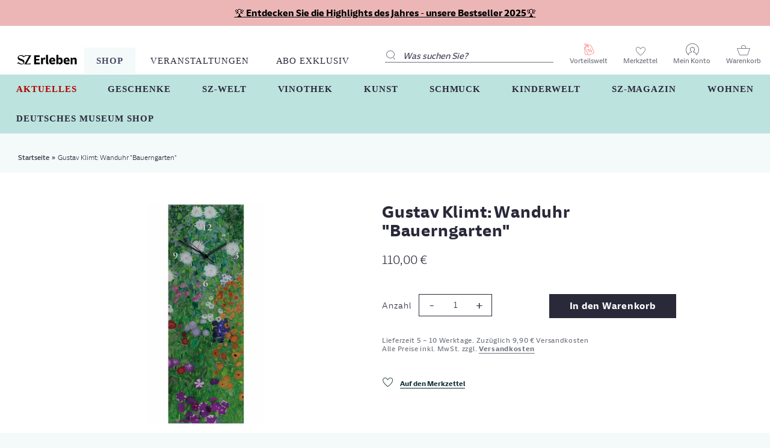

--- FILE ---
content_type: text/html; charset=utf-8
request_url: https://sz-erleben.sueddeutsche.de/products/gustav-klimt-wanduhr-bauerngarten
body_size: 33316
content:
<!doctype html>
<html lang="de" class="no-js">
<head>

  
  
      <!-- Sourcepoint -->
        <script type="module" src=//sz-erleben.sueddeutsche.de/cdn/shop/t/348/assets/tcfManager.common.js?v=102822064825452638231718794667></script>
		<script type="module">
			window.tcfManager = new TCFManager({
			  grants: {
				'youtube': {
				  vendors: ['5e7ac3fae30e7d1bc1ebf5e8'],
				  purposes: ['5fcf67712d7b648cf5165eec']
				},
				'googlemaps': {
				  vendors: ['5eb97b265852312e6a9fbf31'],
				  purposes: ['5fcf67712d7b648cf5165eec']
				}
			  },      
			  accountId: 348,
			  privacyManagerId: 148923,
			  propertyId: 8511,
			  baseEndpoint: 'https://consent-cdn.sueddeutsche.de',
			  privacyManagerModalId: 148923,
			  privacyLink: 'https://swmh-datenschutz.de/sz-erleben',
			  accentColor: '#FFFFFF',
			  fontFamily: 'SZSansDigital,sans-serif'
			});
		</script>
		<script type="module" src=//sz-erleben.sueddeutsche.de/cdn/shop/t/348/assets/dig-plugin.common.js?v=112104324875212459971718959398></script>
    
  


  
<!-- Google Tag Manager -->
  <script>(function(w,d,s,l,i){w[l]=w[l]||[];w[l].push({'gtm.start':new Date().getTime(),event:'gtm.js'});var f=d.getElementsByTagName(s)[0],j=d.createElement(s),dl=l!='dataLayer'?'&l='+l:'';j.async=true;j.src='https://www.googletagmanager.com/gtm.js?id='+i+dl;f.parentNode.insertBefore(j,f);})(window,document,'script','dataLayer','GTM-MHJD9XD');</script>
  <!-- End Google Tag Manager -->
  <script type="text/javascript">
window.dataLayer = window.dataLayer || [];

window.appStart = function(){


window.productPageHandle = function(){
var productName = "Gustav Klimt: Wanduhr Bauerngarten - Default Title";
var productId = "8171483398411";
var productPrice = "110,00";
var productBrand = "Arsmundi";
var productCollection = "Accessoires"

window.dataLayer.push({
event: 'view_item',
'ecommerce': {
'items': [{
'item_id': '8171483398411',
'item_name': 'Gustav Klimt: Wanduhr Bauerngarten - Default Title',
'item_brand': 'Arsmundi',
'item_category': 'Accessoires',
'item_variant': 'Default Title',
'currency': 'EUR',
'price': '110.0'
}]
}
});
};


productPageHandle()

}

appStart();
</script>

  <!-- Basic page needs ================================================== -->
  <meta charset="utf-8">
  <meta http-equiv="X-UA-Compatible" content="IE=edge,chrome=1">

  
  <link rel="shortcut icon" href="//sz-erleben.sueddeutsche.de/cdn/shop/files/favicon_512x512_54616796-aacc-4eb6-a130-a19c18242427_32x32.png?v=1613610624" type="image/png" />
  

  <!-- Title and description ================================================== -->
  <title>
  Gustav Klimt: Wanduhr &quot;Bauerngarten&quot; &ndash; SZ Erleben
  </title>

  
  <meta name="description" content="Eine Uhr wie ein Gemälde von Gustav Klimt. Diese Wanduhr aus Glas ist nicht nur ein gewöhnlicher &quot;Zeitmesser&quot;, sondern ein ausdrucksvolles Wandbild mit besonderer Funktion! Mit Quarzuhrwerk. Batterien AA im Lieferumfang nicht enthalten. Format 60 x 20 cm (H/B). Weitere Kunstwerke von Gustav Klimt finden Sie hier &amp;gt;&amp;g">
  

  <!-- Social meta ================================================== -->
  
    <!-- SourcePoint Integration -->
<script type="text/javascript">
    const gaProperty = "UA-52410033-1";
    const disableStr = 'ga-disable-' + gaProperty;
    let ga_consent_revoked = true;
    window[disableStr] = true;
    const gaTracking = function (eventStatus) {
        __tcfapi('getCustomVendorConsents', 2, function (vendorConsents, success) {
            if (success && vendorConsents.grants) {
                var vendorGrants = {};
                for (vendor in vendorConsents.grants) {
                    vendorGrants[vendor] = vendorConsents.grants[vendor].vendorGrant;
                }
                window.dataLayer = window.dataLayer || [];
                window.dataLayer.push({
                    event: 'consent_push',
                    consent_data: vendorGrants
                });
                if (vendorGrants["5e542b3a4cd8884eb41b5a72"] &&
                    vendorGrants["5e542b3a4cd8884eb41b5a72"] === true) {
                    ga_consent_revoked = false;
                    if (document.cookie.indexOf(disableStr + '=true') > -1 || ga_consent_revoked == true) {
                        window[disableStr] = true;
                    } else {
                        window[disableStr] = false;
                        if (eventStatus === 'useractioncomplete' && !(gaProperty in
                            window.gaData)) {
                            ga(function (tracker) {
                                tracker.send('pageview')
                            });
                        }
                    }
                }
            } else {
                window[disableStr] = true;
            }
        });
    };
    __tcfapi('addEventListener', 2, function (tcData, success) {
        if (success && (tcData.eventStatus === 'tcloaded' || tcData.eventStatus === 'useractioncomplete')) {
            gaTracking(tcData.eventStatus);
        }
    });
</script>
<!-- END SourcePoint Integration -->

  
    

  <!-- /snippets/social-meta-tags.liquid -->




<meta property="og:site_name" content="SZ Erleben">
<meta property="og:url" content="https://sz-erleben.sueddeutsche.de/products/gustav-klimt-wanduhr-bauerngarten">
<meta property="og:title" content="Gustav Klimt: Wanduhr "Bauerngarten"">
<meta property="og:type" content="product">
<meta property="og:description" content="Eine Uhr wie ein Gemälde von Gustav Klimt. Diese Wanduhr aus Glas ist nicht nur ein gewöhnlicher &quot;Zeitmesser&quot;, sondern ein ausdrucksvolles Wandbild mit besonderer Funktion! Mit Quarzuhrwerk. Batterien AA im Lieferumfang nicht enthalten. Format 60 x 20 cm (H/B). Weitere Kunstwerke von Gustav Klimt finden Sie hier &amp;gt;&amp;g">

  <meta property="og:price:amount" content="110,00">
  <meta property="og:price:currency" content="EUR">

<meta property="og:image" content="http://sz-erleben.sueddeutsche.de/cdn/shop/products/940965_1_550x550_27da9430-1a18-42e6-a7a4-4ae536e3692b_1200x1200.webp?v=1749037165">
<meta property="og:image:secure_url" content="https://sz-erleben.sueddeutsche.de/cdn/shop/products/940965_1_550x550_27da9430-1a18-42e6-a7a4-4ae536e3692b_1200x1200.webp?v=1749037165">


<meta name="twitter:card" content="summary_large_image">
<meta name="twitter:title" content="Gustav Klimt: Wanduhr "Bauerngarten"">
<meta name="twitter:description" content="Eine Uhr wie ein Gemälde von Gustav Klimt. Diese Wanduhr aus Glas ist nicht nur ein gewöhnlicher &quot;Zeitmesser&quot;, sondern ein ausdrucksvolles Wandbild mit besonderer Funktion! Mit Quarzuhrwerk. Batterien AA im Lieferumfang nicht enthalten. Format 60 x 20 cm (H/B). Weitere Kunstwerke von Gustav Klimt finden Sie hier &amp;gt;&amp;g">


  <!-- Helpers ================================================== -->
  <link rel="canonical" href="https://sz-erleben.sueddeutsche.de/products/gustav-klimt-wanduhr-bauerngarten">
  <meta name="viewport" content="width=device-width,initial-scale=1">
  <meta name="theme-color" content="#29293a">

  <!-- CSS ================================================== -->
  <link href="//sz-erleben.sueddeutsche.de/cdn/shop/t/348/assets/timber.scss.css?v=12983525517137784931762337505" rel="stylesheet" type="text/css" media="all" />
  <link href="//sz-erleben.sueddeutsche.de/cdn/shop/t/348/assets/theme.scss.css?v=106436500460902663581764663890" rel="stylesheet" type="text/css" media="all" />
  <link href="//sz-erleben.sueddeutsche.de/cdn/shop/t/348/assets/slick.css?v=90988348058637115001714633723" rel="stylesheet" type="text/css" media="all" />
  <link href="//sz-erleben.sueddeutsche.de/cdn/shop/t/348/assets/slick-theme.css?v=106219715700195972401714633723" rel="stylesheet" type="text/css" media="all" />
  <link href="//sz-erleben.sueddeutsche.de/cdn/shop/t/348/assets/custom-theme.scss.css?v=30386638261252230921714633723" rel="stylesheet" type="text/css" media="all" />

  <script>
    window.theme = window.theme || {};

    var theme = {
      strings: {
        addToCart: "In den Warenkorb",
        soldOut: "Ausverkauft",
        unavailable: "Nicht verfügbar",
        zoomClose: "Schließen (Esc)",
        zoomPrev: "Vorige (Linke Pfeiltaste)",
        zoomNext: "Nächste (Rechte Pfeiltaste)",
        addressError: "Kann die Adresse nicht finden",
        addressNoResults: "Keine Ergebnisse für diese Adresse",
        addressQueryLimit: "Sie haben die Google- API-Nutzungsgrenze überschritten. Betrachten wir zu einem \u003ca href=\"https:\/\/developers.google.com\/maps\/premium\/usage-limits\"\u003ePremium-Paket\u003c\/a\u003e zu aktualisieren.",
        authError: "Es gab ein Problem bei Google Maps API Konto zu authentifizieren."
      },
      settings: {
        // Adding some settings to allow the editor to update correctly when they are changed
        enableWideLayout: true,
        typeAccentTransform: false,
        typeAccentSpacing: false,
        baseFontSize: '15px',
        headerBaseFontSize: '42px',
        accentFontSize: '16px'
      },
      variables: {
        mediaQueryMedium: 'screen and (max-width: 768px)',
        bpSmall: false
      },
      moneyFormat: "{{amount_with_comma_separator}} €"
    }

    document.documentElement.className = document.documentElement.className.replace('no-js', 'supports-js');
  </script>

  <!-- Header hook for plugins ================================================== -->
  <script>window.performance && window.performance.mark && window.performance.mark('shopify.content_for_header.start');</script><meta id="shopify-digital-wallet" name="shopify-digital-wallet" content="/5152538698/digital_wallets/dialog">
<link rel="alternate" type="application/json+oembed" href="https://sz-erleben.sueddeutsche.de/products/gustav-klimt-wanduhr-bauerngarten.oembed">
<script async="async" src="/checkouts/internal/preloads.js?locale=de-DE"></script>
<script id="shopify-features" type="application/json">{"accessToken":"717bdba3cbfa9231256f74dbd5868cb2","betas":["rich-media-storefront-analytics"],"domain":"sz-erleben.sueddeutsche.de","predictiveSearch":true,"shopId":5152538698,"locale":"de"}</script>
<script>var Shopify = Shopify || {};
Shopify.shop = "szshop-demo.myshopify.com";
Shopify.locale = "de";
Shopify.currency = {"active":"EUR","rate":"1.0"};
Shopify.country = "DE";
Shopify.theme = {"name":"SZ Erleben - Launch: Kopie vom 02.05.24 - 09:08","id":150453846283,"schema_name":"Minimal","schema_version":"11.1.0","theme_store_id":null,"role":"main"};
Shopify.theme.handle = "null";
Shopify.theme.style = {"id":null,"handle":null};
Shopify.cdnHost = "sz-erleben.sueddeutsche.de/cdn";
Shopify.routes = Shopify.routes || {};
Shopify.routes.root = "/";</script>
<script type="module">!function(o){(o.Shopify=o.Shopify||{}).modules=!0}(window);</script>
<script>!function(o){function n(){var o=[];function n(){o.push(Array.prototype.slice.apply(arguments))}return n.q=o,n}var t=o.Shopify=o.Shopify||{};t.loadFeatures=n(),t.autoloadFeatures=n()}(window);</script>
<script id="shop-js-analytics" type="application/json">{"pageType":"product"}</script>
<script defer="defer" async type="module" src="//sz-erleben.sueddeutsche.de/cdn/shopifycloud/shop-js/modules/v2/client.init-shop-cart-sync_D96QZrIF.de.esm.js"></script>
<script defer="defer" async type="module" src="//sz-erleben.sueddeutsche.de/cdn/shopifycloud/shop-js/modules/v2/chunk.common_SV6uigsF.esm.js"></script>
<script type="module">
  await import("//sz-erleben.sueddeutsche.de/cdn/shopifycloud/shop-js/modules/v2/client.init-shop-cart-sync_D96QZrIF.de.esm.js");
await import("//sz-erleben.sueddeutsche.de/cdn/shopifycloud/shop-js/modules/v2/chunk.common_SV6uigsF.esm.js");

  window.Shopify.SignInWithShop?.initShopCartSync?.({"fedCMEnabled":true,"windoidEnabled":true});

</script>
<script>(function() {
  var isLoaded = false;
  function asyncLoad() {
    if (isLoaded) return;
    isLoaded = true;
    var urls = ["https:\/\/assets.smartwishlist.webmarked.net\/static\/v6\/smartwishlist.js?shop=szshop-demo.myshopify.com","https:\/\/searchanise-ef84.kxcdn.com\/widgets\/shopify\/init.js?a=8u7g1x1B9f\u0026shop=szshop-demo.myshopify.com"];
    for (var i = 0; i < urls.length; i++) {
      var s = document.createElement('script');
      s.type = 'text/javascript';
      s.async = true;
      s.src = urls[i];
      var x = document.getElementsByTagName('script')[0];
      x.parentNode.insertBefore(s, x);
    }
  };
  if(window.attachEvent) {
    window.attachEvent('onload', asyncLoad);
  } else {
    window.addEventListener('load', asyncLoad, false);
  }
})();</script>
<script id="__st">var __st={"a":5152538698,"offset":3600,"reqid":"764b5552-2e76-4cf7-85f2-74954d8736bc-1768377865","pageurl":"sz-erleben.sueddeutsche.de\/products\/gustav-klimt-wanduhr-bauerngarten","u":"22b9fecabfbe","p":"product","rtyp":"product","rid":8171483398411};</script>
<script>window.ShopifyPaypalV4VisibilityTracking = true;</script>
<script id="form-persister">!function(){'use strict';const t='contact',e='new_comment',n=[[t,t],['blogs',e],['comments',e],[t,'customer']],o='password',r='form_key',c=['recaptcha-v3-token','g-recaptcha-response','h-captcha-response',o],s=()=>{try{return window.sessionStorage}catch{return}},i='__shopify_v',u=t=>t.elements[r],a=function(){const t=[...n].map((([t,e])=>`form[action*='/${t}']:not([data-nocaptcha='true']) input[name='form_type'][value='${e}']`)).join(',');var e;return e=t,()=>e?[...document.querySelectorAll(e)].map((t=>t.form)):[]}();function m(t){const e=u(t);a().includes(t)&&(!e||!e.value)&&function(t){try{if(!s())return;!function(t){const e=s();if(!e)return;const n=u(t);if(!n)return;const o=n.value;o&&e.removeItem(o)}(t);const e=Array.from(Array(32),(()=>Math.random().toString(36)[2])).join('');!function(t,e){u(t)||t.append(Object.assign(document.createElement('input'),{type:'hidden',name:r})),t.elements[r].value=e}(t,e),function(t,e){const n=s();if(!n)return;const r=[...t.querySelectorAll(`input[type='${o}']`)].map((({name:t})=>t)),u=[...c,...r],a={};for(const[o,c]of new FormData(t).entries())u.includes(o)||(a[o]=c);n.setItem(e,JSON.stringify({[i]:1,action:t.action,data:a}))}(t,e)}catch(e){console.error('failed to persist form',e)}}(t)}const f=t=>{if('true'===t.dataset.persistBound)return;const e=function(t,e){const n=function(t){return'function'==typeof t.submit?t.submit:HTMLFormElement.prototype.submit}(t).bind(t);return function(){let t;return()=>{t||(t=!0,(()=>{try{e(),n()}catch(t){(t=>{console.error('form submit failed',t)})(t)}})(),setTimeout((()=>t=!1),250))}}()}(t,(()=>{m(t)}));!function(t,e){if('function'==typeof t.submit&&'function'==typeof e)try{t.submit=e}catch{}}(t,e),t.addEventListener('submit',(t=>{t.preventDefault(),e()})),t.dataset.persistBound='true'};!function(){function t(t){const e=(t=>{const e=t.target;return e instanceof HTMLFormElement?e:e&&e.form})(t);e&&m(e)}document.addEventListener('submit',t),document.addEventListener('DOMContentLoaded',(()=>{const e=a();for(const t of e)f(t);var n;n=document.body,new window.MutationObserver((t=>{for(const e of t)if('childList'===e.type&&e.addedNodes.length)for(const t of e.addedNodes)1===t.nodeType&&'FORM'===t.tagName&&a().includes(t)&&f(t)})).observe(n,{childList:!0,subtree:!0,attributes:!1}),document.removeEventListener('submit',t)}))}()}();</script>
<script integrity="sha256-4kQ18oKyAcykRKYeNunJcIwy7WH5gtpwJnB7kiuLZ1E=" data-source-attribution="shopify.loadfeatures" defer="defer" src="//sz-erleben.sueddeutsche.de/cdn/shopifycloud/storefront/assets/storefront/load_feature-a0a9edcb.js" crossorigin="anonymous"></script>
<script data-source-attribution="shopify.dynamic_checkout.dynamic.init">var Shopify=Shopify||{};Shopify.PaymentButton=Shopify.PaymentButton||{isStorefrontPortableWallets:!0,init:function(){window.Shopify.PaymentButton.init=function(){};var t=document.createElement("script");t.src="https://sz-erleben.sueddeutsche.de/cdn/shopifycloud/portable-wallets/latest/portable-wallets.de.js",t.type="module",document.head.appendChild(t)}};
</script>
<script data-source-attribution="shopify.dynamic_checkout.buyer_consent">
  function portableWalletsHideBuyerConsent(e){var t=document.getElementById("shopify-buyer-consent"),n=document.getElementById("shopify-subscription-policy-button");t&&n&&(t.classList.add("hidden"),t.setAttribute("aria-hidden","true"),n.removeEventListener("click",e))}function portableWalletsShowBuyerConsent(e){var t=document.getElementById("shopify-buyer-consent"),n=document.getElementById("shopify-subscription-policy-button");t&&n&&(t.classList.remove("hidden"),t.removeAttribute("aria-hidden"),n.addEventListener("click",e))}window.Shopify?.PaymentButton&&(window.Shopify.PaymentButton.hideBuyerConsent=portableWalletsHideBuyerConsent,window.Shopify.PaymentButton.showBuyerConsent=portableWalletsShowBuyerConsent);
</script>
<script data-source-attribution="shopify.dynamic_checkout.cart.bootstrap">document.addEventListener("DOMContentLoaded",(function(){function t(){return document.querySelector("shopify-accelerated-checkout-cart, shopify-accelerated-checkout")}if(t())Shopify.PaymentButton.init();else{new MutationObserver((function(e,n){t()&&(Shopify.PaymentButton.init(),n.disconnect())})).observe(document.body,{childList:!0,subtree:!0})}}));
</script>

<script>window.performance && window.performance.mark && window.performance.mark('shopify.content_for_header.end');</script>

  <script src="//sz-erleben.sueddeutsche.de/cdn/shop/t/348/assets/jquery-2.2.3.min.js?v=58211863146907186831714633723" type="text/javascript"></script>
  <script src="//sz-erleben.sueddeutsche.de/cdn/shop/t/348/assets/rivets-1.1.0.js?v=59338731845657057651714633723" type="text/javascript"></script>
  <script src="//sz-erleben.sueddeutsche.de/cdn/shop/t/348/assets/slick.min.js?v=71779134894361685811714633723" type="text/javascript"></script>
  <script src="//sz-erleben.sueddeutsche.de/cdn/shop/t/348/assets/custom-theme.js?v=158414128749667612031714661712" type="text/javascript"></script>
  <script src="//sz-erleben.sueddeutsche.de/cdn/shop/t/348/assets/theme-a11y.js?v=93937087965131435101752582502" type="text/javascript"></script>

  
  <!-- jquery UI CSS plugins for datepicker on product page -->
  <link href="//sz-erleben.sueddeutsche.de/cdn/shop/t/348/assets/jquery-ui.min.css?v=46498044707894935041714633723" rel="stylesheet" type="text/css" media="all" />
  <script src="//sz-erleben.sueddeutsche.de/cdn/shop/t/348/assets/jquery-ui.min.js?v=33094225484922662671714633723" type="text/javascript"></script>
  <script src="//sz-erleben.sueddeutsche.de/cdn/shop/t/348/assets/jquery-ui-i18n.min.js?v=96401979251798391081714633723" type="text/javascript"></script>
  
  
  
  

  <script src="//sz-erleben.sueddeutsche.de/cdn/shop/t/348/assets/lazysizes.min.js?v=155223123402716617051714633723" async="async"></script>

  
  
  
<link href="//sz-erleben.sueddeutsche.de/cdn/shop/t/348/assets/custom-fields.css?v=22656201399655097251732636503" rel="stylesheet" type="text/css" media="all" />
<script src="//sz-erleben.sueddeutsche.de/cdn/shop/t/348/assets/custom-fields-widgets.js?v=2706296677974789471732636513" defer="defer"></script>
<!-- BEGIN app block: shopify://apps/sc-easy-redirects/blocks/app/be3f8dbd-5d43-46b4-ba43-2d65046054c2 -->
    <!-- common for all pages -->
    
    
        
            <script src="https://cdn.shopify.com/extensions/264f3360-3201-4ab7-9087-2c63466c86a3/sc-easy-redirects-5/assets/esc-redirect-app.js" async></script>
        
    




<!-- END app block --><link href="https://monorail-edge.shopifysvc.com" rel="dns-prefetch">
<script>(function(){if ("sendBeacon" in navigator && "performance" in window) {try {var session_token_from_headers = performance.getEntriesByType('navigation')[0].serverTiming.find(x => x.name == '_s').description;} catch {var session_token_from_headers = undefined;}var session_cookie_matches = document.cookie.match(/_shopify_s=([^;]*)/);var session_token_from_cookie = session_cookie_matches && session_cookie_matches.length === 2 ? session_cookie_matches[1] : "";var session_token = session_token_from_headers || session_token_from_cookie || "";function handle_abandonment_event(e) {var entries = performance.getEntries().filter(function(entry) {return /monorail-edge.shopifysvc.com/.test(entry.name);});if (!window.abandonment_tracked && entries.length === 0) {window.abandonment_tracked = true;var currentMs = Date.now();var navigation_start = performance.timing.navigationStart;var payload = {shop_id: 5152538698,url: window.location.href,navigation_start,duration: currentMs - navigation_start,session_token,page_type: "product"};window.navigator.sendBeacon("https://monorail-edge.shopifysvc.com/v1/produce", JSON.stringify({schema_id: "online_store_buyer_site_abandonment/1.1",payload: payload,metadata: {event_created_at_ms: currentMs,event_sent_at_ms: currentMs}}));}}window.addEventListener('pagehide', handle_abandonment_event);}}());</script>
<script id="web-pixels-manager-setup">(function e(e,d,r,n,o){if(void 0===o&&(o={}),!Boolean(null===(a=null===(i=window.Shopify)||void 0===i?void 0:i.analytics)||void 0===a?void 0:a.replayQueue)){var i,a;window.Shopify=window.Shopify||{};var t=window.Shopify;t.analytics=t.analytics||{};var s=t.analytics;s.replayQueue=[],s.publish=function(e,d,r){return s.replayQueue.push([e,d,r]),!0};try{self.performance.mark("wpm:start")}catch(e){}var l=function(){var e={modern:/Edge?\/(1{2}[4-9]|1[2-9]\d|[2-9]\d{2}|\d{4,})\.\d+(\.\d+|)|Firefox\/(1{2}[4-9]|1[2-9]\d|[2-9]\d{2}|\d{4,})\.\d+(\.\d+|)|Chrom(ium|e)\/(9{2}|\d{3,})\.\d+(\.\d+|)|(Maci|X1{2}).+ Version\/(15\.\d+|(1[6-9]|[2-9]\d|\d{3,})\.\d+)([,.]\d+|)( \(\w+\)|)( Mobile\/\w+|) Safari\/|Chrome.+OPR\/(9{2}|\d{3,})\.\d+\.\d+|(CPU[ +]OS|iPhone[ +]OS|CPU[ +]iPhone|CPU IPhone OS|CPU iPad OS)[ +]+(15[._]\d+|(1[6-9]|[2-9]\d|\d{3,})[._]\d+)([._]\d+|)|Android:?[ /-](13[3-9]|1[4-9]\d|[2-9]\d{2}|\d{4,})(\.\d+|)(\.\d+|)|Android.+Firefox\/(13[5-9]|1[4-9]\d|[2-9]\d{2}|\d{4,})\.\d+(\.\d+|)|Android.+Chrom(ium|e)\/(13[3-9]|1[4-9]\d|[2-9]\d{2}|\d{4,})\.\d+(\.\d+|)|SamsungBrowser\/([2-9]\d|\d{3,})\.\d+/,legacy:/Edge?\/(1[6-9]|[2-9]\d|\d{3,})\.\d+(\.\d+|)|Firefox\/(5[4-9]|[6-9]\d|\d{3,})\.\d+(\.\d+|)|Chrom(ium|e)\/(5[1-9]|[6-9]\d|\d{3,})\.\d+(\.\d+|)([\d.]+$|.*Safari\/(?![\d.]+ Edge\/[\d.]+$))|(Maci|X1{2}).+ Version\/(10\.\d+|(1[1-9]|[2-9]\d|\d{3,})\.\d+)([,.]\d+|)( \(\w+\)|)( Mobile\/\w+|) Safari\/|Chrome.+OPR\/(3[89]|[4-9]\d|\d{3,})\.\d+\.\d+|(CPU[ +]OS|iPhone[ +]OS|CPU[ +]iPhone|CPU IPhone OS|CPU iPad OS)[ +]+(10[._]\d+|(1[1-9]|[2-9]\d|\d{3,})[._]\d+)([._]\d+|)|Android:?[ /-](13[3-9]|1[4-9]\d|[2-9]\d{2}|\d{4,})(\.\d+|)(\.\d+|)|Mobile Safari.+OPR\/([89]\d|\d{3,})\.\d+\.\d+|Android.+Firefox\/(13[5-9]|1[4-9]\d|[2-9]\d{2}|\d{4,})\.\d+(\.\d+|)|Android.+Chrom(ium|e)\/(13[3-9]|1[4-9]\d|[2-9]\d{2}|\d{4,})\.\d+(\.\d+|)|Android.+(UC? ?Browser|UCWEB|U3)[ /]?(15\.([5-9]|\d{2,})|(1[6-9]|[2-9]\d|\d{3,})\.\d+)\.\d+|SamsungBrowser\/(5\.\d+|([6-9]|\d{2,})\.\d+)|Android.+MQ{2}Browser\/(14(\.(9|\d{2,})|)|(1[5-9]|[2-9]\d|\d{3,})(\.\d+|))(\.\d+|)|K[Aa][Ii]OS\/(3\.\d+|([4-9]|\d{2,})\.\d+)(\.\d+|)/},d=e.modern,r=e.legacy,n=navigator.userAgent;return n.match(d)?"modern":n.match(r)?"legacy":"unknown"}(),u="modern"===l?"modern":"legacy",c=(null!=n?n:{modern:"",legacy:""})[u],f=function(e){return[e.baseUrl,"/wpm","/b",e.hashVersion,"modern"===e.buildTarget?"m":"l",".js"].join("")}({baseUrl:d,hashVersion:r,buildTarget:u}),m=function(e){var d=e.version,r=e.bundleTarget,n=e.surface,o=e.pageUrl,i=e.monorailEndpoint;return{emit:function(e){var a=e.status,t=e.errorMsg,s=(new Date).getTime(),l=JSON.stringify({metadata:{event_sent_at_ms:s},events:[{schema_id:"web_pixels_manager_load/3.1",payload:{version:d,bundle_target:r,page_url:o,status:a,surface:n,error_msg:t},metadata:{event_created_at_ms:s}}]});if(!i)return console&&console.warn&&console.warn("[Web Pixels Manager] No Monorail endpoint provided, skipping logging."),!1;try{return self.navigator.sendBeacon.bind(self.navigator)(i,l)}catch(e){}var u=new XMLHttpRequest;try{return u.open("POST",i,!0),u.setRequestHeader("Content-Type","text/plain"),u.send(l),!0}catch(e){return console&&console.warn&&console.warn("[Web Pixels Manager] Got an unhandled error while logging to Monorail."),!1}}}}({version:r,bundleTarget:l,surface:e.surface,pageUrl:self.location.href,monorailEndpoint:e.monorailEndpoint});try{o.browserTarget=l,function(e){var d=e.src,r=e.async,n=void 0===r||r,o=e.onload,i=e.onerror,a=e.sri,t=e.scriptDataAttributes,s=void 0===t?{}:t,l=document.createElement("script"),u=document.querySelector("head"),c=document.querySelector("body");if(l.async=n,l.src=d,a&&(l.integrity=a,l.crossOrigin="anonymous"),s)for(var f in s)if(Object.prototype.hasOwnProperty.call(s,f))try{l.dataset[f]=s[f]}catch(e){}if(o&&l.addEventListener("load",o),i&&l.addEventListener("error",i),u)u.appendChild(l);else{if(!c)throw new Error("Did not find a head or body element to append the script");c.appendChild(l)}}({src:f,async:!0,onload:function(){if(!function(){var e,d;return Boolean(null===(d=null===(e=window.Shopify)||void 0===e?void 0:e.analytics)||void 0===d?void 0:d.initialized)}()){var d=window.webPixelsManager.init(e)||void 0;if(d){var r=window.Shopify.analytics;r.replayQueue.forEach((function(e){var r=e[0],n=e[1],o=e[2];d.publishCustomEvent(r,n,o)})),r.replayQueue=[],r.publish=d.publishCustomEvent,r.visitor=d.visitor,r.initialized=!0}}},onerror:function(){return m.emit({status:"failed",errorMsg:"".concat(f," has failed to load")})},sri:function(e){var d=/^sha384-[A-Za-z0-9+/=]+$/;return"string"==typeof e&&d.test(e)}(c)?c:"",scriptDataAttributes:o}),m.emit({status:"loading"})}catch(e){m.emit({status:"failed",errorMsg:(null==e?void 0:e.message)||"Unknown error"})}}})({shopId: 5152538698,storefrontBaseUrl: "https://sz-erleben.sueddeutsche.de",extensionsBaseUrl: "https://extensions.shopifycdn.com/cdn/shopifycloud/web-pixels-manager",monorailEndpoint: "https://monorail-edge.shopifysvc.com/unstable/produce_batch",surface: "storefront-renderer",enabledBetaFlags: ["2dca8a86","a0d5f9d2"],webPixelsConfigList: [{"id":"2599813387","configuration":"{\"apiKey\":\"8u7g1x1B9f\", \"host\":\"searchserverapi1.com\"}","eventPayloadVersion":"v1","runtimeContext":"STRICT","scriptVersion":"5559ea45e47b67d15b30b79e7c6719da","type":"APP","apiClientId":578825,"privacyPurposes":["ANALYTICS"],"dataSharingAdjustments":{"protectedCustomerApprovalScopes":["read_customer_personal_data"]}},{"id":"shopify-app-pixel","configuration":"{}","eventPayloadVersion":"v1","runtimeContext":"STRICT","scriptVersion":"0450","apiClientId":"shopify-pixel","type":"APP","privacyPurposes":["ANALYTICS","MARKETING"]},{"id":"shopify-custom-pixel","eventPayloadVersion":"v1","runtimeContext":"LAX","scriptVersion":"0450","apiClientId":"shopify-pixel","type":"CUSTOM","privacyPurposes":["ANALYTICS","MARKETING"]}],isMerchantRequest: false,initData: {"shop":{"name":"SZ Erleben","paymentSettings":{"currencyCode":"EUR"},"myshopifyDomain":"szshop-demo.myshopify.com","countryCode":"DE","storefrontUrl":"https:\/\/sz-erleben.sueddeutsche.de"},"customer":null,"cart":null,"checkout":null,"productVariants":[{"price":{"amount":110.0,"currencyCode":"EUR"},"product":{"title":"Gustav Klimt: Wanduhr \"Bauerngarten\"","vendor":"Arsmundi","id":"8171483398411","untranslatedTitle":"Gustav Klimt: Wanduhr \"Bauerngarten\"","url":"\/products\/gustav-klimt-wanduhr-bauerngarten","type":"KUNST"},"id":"44179400261899","image":{"src":"\/\/sz-erleben.sueddeutsche.de\/cdn\/shop\/products\/940965_1_550x550_27da9430-1a18-42e6-a7a4-4ae536e3692b.webp?v=1749037165"},"sku":"940965","title":"Default Title","untranslatedTitle":"Default Title"}],"purchasingCompany":null},},"https://sz-erleben.sueddeutsche.de/cdn","7cecd0b6w90c54c6cpe92089d5m57a67346",{"modern":"","legacy":""},{"shopId":"5152538698","storefrontBaseUrl":"https:\/\/sz-erleben.sueddeutsche.de","extensionBaseUrl":"https:\/\/extensions.shopifycdn.com\/cdn\/shopifycloud\/web-pixels-manager","surface":"storefront-renderer","enabledBetaFlags":"[\"2dca8a86\", \"a0d5f9d2\"]","isMerchantRequest":"false","hashVersion":"7cecd0b6w90c54c6cpe92089d5m57a67346","publish":"custom","events":"[[\"page_viewed\",{}],[\"product_viewed\",{\"productVariant\":{\"price\":{\"amount\":110.0,\"currencyCode\":\"EUR\"},\"product\":{\"title\":\"Gustav Klimt: Wanduhr \\\"Bauerngarten\\\"\",\"vendor\":\"Arsmundi\",\"id\":\"8171483398411\",\"untranslatedTitle\":\"Gustav Klimt: Wanduhr \\\"Bauerngarten\\\"\",\"url\":\"\/products\/gustav-klimt-wanduhr-bauerngarten\",\"type\":\"KUNST\"},\"id\":\"44179400261899\",\"image\":{\"src\":\"\/\/sz-erleben.sueddeutsche.de\/cdn\/shop\/products\/940965_1_550x550_27da9430-1a18-42e6-a7a4-4ae536e3692b.webp?v=1749037165\"},\"sku\":\"940965\",\"title\":\"Default Title\",\"untranslatedTitle\":\"Default Title\"}}]]"});</script><script>
  window.ShopifyAnalytics = window.ShopifyAnalytics || {};
  window.ShopifyAnalytics.meta = window.ShopifyAnalytics.meta || {};
  window.ShopifyAnalytics.meta.currency = 'EUR';
  var meta = {"product":{"id":8171483398411,"gid":"gid:\/\/shopify\/Product\/8171483398411","vendor":"Arsmundi","type":"KUNST","handle":"gustav-klimt-wanduhr-bauerngarten","variants":[{"id":44179400261899,"price":11000,"name":"Gustav Klimt: Wanduhr \"Bauerngarten\"","public_title":null,"sku":"940965"}],"remote":false},"page":{"pageType":"product","resourceType":"product","resourceId":8171483398411,"requestId":"764b5552-2e76-4cf7-85f2-74954d8736bc-1768377865"}};
  for (var attr in meta) {
    window.ShopifyAnalytics.meta[attr] = meta[attr];
  }
</script>
<script class="analytics">
  (function () {
    var customDocumentWrite = function(content) {
      var jquery = null;

      if (window.jQuery) {
        jquery = window.jQuery;
      } else if (window.Checkout && window.Checkout.$) {
        jquery = window.Checkout.$;
      }

      if (jquery) {
        jquery('body').append(content);
      }
    };

    var hasLoggedConversion = function(token) {
      if (token) {
        return document.cookie.indexOf('loggedConversion=' + token) !== -1;
      }
      return false;
    }

    var setCookieIfConversion = function(token) {
      if (token) {
        var twoMonthsFromNow = new Date(Date.now());
        twoMonthsFromNow.setMonth(twoMonthsFromNow.getMonth() + 2);

        document.cookie = 'loggedConversion=' + token + '; expires=' + twoMonthsFromNow;
      }
    }

    var trekkie = window.ShopifyAnalytics.lib = window.trekkie = window.trekkie || [];
    if (trekkie.integrations) {
      return;
    }
    trekkie.methods = [
      'identify',
      'page',
      'ready',
      'track',
      'trackForm',
      'trackLink'
    ];
    trekkie.factory = function(method) {
      return function() {
        var args = Array.prototype.slice.call(arguments);
        args.unshift(method);
        trekkie.push(args);
        return trekkie;
      };
    };
    for (var i = 0; i < trekkie.methods.length; i++) {
      var key = trekkie.methods[i];
      trekkie[key] = trekkie.factory(key);
    }
    trekkie.load = function(config) {
      trekkie.config = config || {};
      trekkie.config.initialDocumentCookie = document.cookie;
      var first = document.getElementsByTagName('script')[0];
      var script = document.createElement('script');
      script.type = 'text/javascript';
      script.onerror = function(e) {
        var scriptFallback = document.createElement('script');
        scriptFallback.type = 'text/javascript';
        scriptFallback.onerror = function(error) {
                var Monorail = {
      produce: function produce(monorailDomain, schemaId, payload) {
        var currentMs = new Date().getTime();
        var event = {
          schema_id: schemaId,
          payload: payload,
          metadata: {
            event_created_at_ms: currentMs,
            event_sent_at_ms: currentMs
          }
        };
        return Monorail.sendRequest("https://" + monorailDomain + "/v1/produce", JSON.stringify(event));
      },
      sendRequest: function sendRequest(endpointUrl, payload) {
        // Try the sendBeacon API
        if (window && window.navigator && typeof window.navigator.sendBeacon === 'function' && typeof window.Blob === 'function' && !Monorail.isIos12()) {
          var blobData = new window.Blob([payload], {
            type: 'text/plain'
          });

          if (window.navigator.sendBeacon(endpointUrl, blobData)) {
            return true;
          } // sendBeacon was not successful

        } // XHR beacon

        var xhr = new XMLHttpRequest();

        try {
          xhr.open('POST', endpointUrl);
          xhr.setRequestHeader('Content-Type', 'text/plain');
          xhr.send(payload);
        } catch (e) {
          console.log(e);
        }

        return false;
      },
      isIos12: function isIos12() {
        return window.navigator.userAgent.lastIndexOf('iPhone; CPU iPhone OS 12_') !== -1 || window.navigator.userAgent.lastIndexOf('iPad; CPU OS 12_') !== -1;
      }
    };
    Monorail.produce('monorail-edge.shopifysvc.com',
      'trekkie_storefront_load_errors/1.1',
      {shop_id: 5152538698,
      theme_id: 150453846283,
      app_name: "storefront",
      context_url: window.location.href,
      source_url: "//sz-erleben.sueddeutsche.de/cdn/s/trekkie.storefront.55c6279c31a6628627b2ba1c5ff367020da294e2.min.js"});

        };
        scriptFallback.async = true;
        scriptFallback.src = '//sz-erleben.sueddeutsche.de/cdn/s/trekkie.storefront.55c6279c31a6628627b2ba1c5ff367020da294e2.min.js';
        first.parentNode.insertBefore(scriptFallback, first);
      };
      script.async = true;
      script.src = '//sz-erleben.sueddeutsche.de/cdn/s/trekkie.storefront.55c6279c31a6628627b2ba1c5ff367020da294e2.min.js';
      first.parentNode.insertBefore(script, first);
    };
    trekkie.load(
      {"Trekkie":{"appName":"storefront","development":false,"defaultAttributes":{"shopId":5152538698,"isMerchantRequest":null,"themeId":150453846283,"themeCityHash":"1087314616888702512","contentLanguage":"de","currency":"EUR"},"isServerSideCookieWritingEnabled":true,"monorailRegion":"shop_domain","enabledBetaFlags":["65f19447"]},"Session Attribution":{},"S2S":{"facebookCapiEnabled":false,"source":"trekkie-storefront-renderer","apiClientId":580111}}
    );

    var loaded = false;
    trekkie.ready(function() {
      if (loaded) return;
      loaded = true;

      window.ShopifyAnalytics.lib = window.trekkie;

      var originalDocumentWrite = document.write;
      document.write = customDocumentWrite;
      try { window.ShopifyAnalytics.merchantGoogleAnalytics.call(this); } catch(error) {};
      document.write = originalDocumentWrite;

      window.ShopifyAnalytics.lib.page(null,{"pageType":"product","resourceType":"product","resourceId":8171483398411,"requestId":"764b5552-2e76-4cf7-85f2-74954d8736bc-1768377865","shopifyEmitted":true});

      var match = window.location.pathname.match(/checkouts\/(.+)\/(thank_you|post_purchase)/)
      var token = match? match[1]: undefined;
      if (!hasLoggedConversion(token)) {
        setCookieIfConversion(token);
        window.ShopifyAnalytics.lib.track("Viewed Product",{"currency":"EUR","variantId":44179400261899,"productId":8171483398411,"productGid":"gid:\/\/shopify\/Product\/8171483398411","name":"Gustav Klimt: Wanduhr \"Bauerngarten\"","price":"110.00","sku":"940965","brand":"Arsmundi","variant":null,"category":"KUNST","nonInteraction":true,"remote":false},undefined,undefined,{"shopifyEmitted":true});
      window.ShopifyAnalytics.lib.track("monorail:\/\/trekkie_storefront_viewed_product\/1.1",{"currency":"EUR","variantId":44179400261899,"productId":8171483398411,"productGid":"gid:\/\/shopify\/Product\/8171483398411","name":"Gustav Klimt: Wanduhr \"Bauerngarten\"","price":"110.00","sku":"940965","brand":"Arsmundi","variant":null,"category":"KUNST","nonInteraction":true,"remote":false,"referer":"https:\/\/sz-erleben.sueddeutsche.de\/products\/gustav-klimt-wanduhr-bauerngarten"});
      }
    });


        var eventsListenerScript = document.createElement('script');
        eventsListenerScript.async = true;
        eventsListenerScript.src = "//sz-erleben.sueddeutsche.de/cdn/shopifycloud/storefront/assets/shop_events_listener-3da45d37.js";
        document.getElementsByTagName('head')[0].appendChild(eventsListenerScript);

})();</script>
<script
  defer
  src="https://sz-erleben.sueddeutsche.de/cdn/shopifycloud/perf-kit/shopify-perf-kit-3.0.3.min.js"
  data-application="storefront-renderer"
  data-shop-id="5152538698"
  data-render-region="gcp-us-east1"
  data-page-type="product"
  data-theme-instance-id="150453846283"
  data-theme-name="Minimal"
  data-theme-version="11.1.0"
  data-monorail-region="shop_domain"
  data-resource-timing-sampling-rate="10"
  data-shs="true"
  data-shs-beacon="true"
  data-shs-export-with-fetch="true"
  data-shs-logs-sample-rate="1"
  data-shs-beacon-endpoint="https://sz-erleben.sueddeutsche.de/api/collect"
></script>
</head>
<body id="gustav-klimt-wanduhr-quot-bauerngarten-quot" class="template-product" >




        

    

    

    
            

        
            

        
            

        
            

        
            

        
            

        
    
    

    <div id="agp__root"></div>

    <script>
        window.agecheckerVsARddsz9 = {
            fields: {
                
                    
                        active: "WeWwPFtL7cUkv7W3sArZ",
                    
                
                    
                        background_image: {},
                    
                
                    
                        day_label_text: "Tag",
                    
                
                    
                        disclaimer: "\u003ca href=\"#\" onclick=\"window.location.reload();\" style=\"font-size: 14px;\"\u003eSeite neu laden\u003c\/a\u003e",
                    
                
                    
                        DSYcDQDg6aBhTJ5S: "WeWwPFtL7cUkv7W3sArZ",
                    
                
                    
                        fail_handling: "forgiving",
                    
                
                    
                        fail_message: "Laden Sie dazu die Seite neu, um Ihr Alter nochmals zu prüfen.",
                    
                
                    
                        fail_redirect_url: "BnB6Jcmisuz1hcYB60be",
                    
                
                    
                        groups: {"403baa65-5a5c-4652-b2ee-8cb7c848982c":{"c2eedf74-4337-49eb-84dc-a8df383af2bd":{"type":"tag","logic":"equal","value":"spirituosen"}},"b1494b1e-73a7-4389-95ad-838dd8d4d212":{"2cbd7322-4692-4ae1-817b-a34a5a5e8ccd":{"type":"tag","logic":"equal","value":"wein"}}},
                    
                
                    
                        groups_logic: "BnB6Jcmisuz1hcYB60be",
                    
                
                    
                        heading: "Altersprüfung",
                    
                
                    
                        logo_image: {"name":"Logo_SZ_Shop_Mobile.png","lastModified":1623251481000,"lastModifiedDate":"2021-06-09T15:11:21.000Z","size":2633,"type":"image\/png","url":"https:\/\/age-checker-files.s3.amazonaws.com\/logo_image_633e9085212ef93d0f753c8d34d647ba.png"},
                    
                
                    
                        message: "Wir verkaufen alkoholische Getränke nur an Kunden, die das 18. Lebensjahr vollendet haben.\nBitte geben Sie ihr Geburtsdatum ein.",
                    
                
                    
                        min_age: 18,
                    
                
                    
                        modal_image: {},
                    
                
                    
                        month_label_text: "Monat",
                    
                
                    
                        session_unit: "days",
                    
                
                    
                        session_value: 7,
                    
                
                    
                        show_checker_on: "certain_pages",
                    
                
                    
                        submit_button_text: "Bestätigen",
                    
                
                    
                        type: "birthday",
                    
                
                    
                        year_label_text: "Jahr",
                    
                
                    
                        yes_no_fail_button_text: "No",
                    
                
                    
                        yes_no_pass_button_text: "Yes",
                    
                
            },
            images: {
                logo_image: '//sz-erleben.sueddeutsche.de/cdn/shop/t/348/assets/logo_image_633e9085212ef93d0f753c8d34d647ba_300x.png?119675',
                modal_image: '',
                background_image: '',
                cm_logo_image: '',
                cm_modal_image: '',
                cm_background_image: '',
            },
            callbacks: {},
            cartUrl: '/cart',
            
                product: {"id":8171483398411,"title":"Gustav Klimt: Wanduhr \"Bauerngarten\"","handle":"gustav-klimt-wanduhr-bauerngarten","description":"\u003cp\u003e\u003cspan\u003eEine Uhr wie ein Gemälde von Gustav Klimt. Diese Wanduhr aus Glas ist nicht nur ein gewöhnlicher \"Zeitmesser\", sondern ein ausdrucksvolles Wandbild mit besonderer Funktion! Mit Quarzuhrwerk. Batterien AA im Lieferumfang nicht enthalten. \u003c\/span\u003e\u003c\/p\u003e\n\u003cp\u003e\u003cspan\u003eFormat 60 x 20 cm (H\/B).\u003c\/span\u003e\u003c\/p\u003e\n\u003cp\u003e\u003cspan style=\"text-decoration: underline;\"\u003e\u003cstrong\u003e\u003ca title=\"Klimt\" href=\"https:\/\/szshop.sueddeutsche.de\/collections\/kunstler-gustav-klimt\"\u003eWeitere Kunstwerke von Gustav Klimt finden Sie hier \u0026gt;\u0026gt;\u003c\/a\u003e\u003c\/strong\u003e\u003c\/span\u003e\u003cbr\u003e\u003c\/p\u003e","published_at":"2023-03-06T11:00:40+01:00","created_at":"2023-03-06T10:58:13+01:00","vendor":"Arsmundi","type":"KUNST","tags":["Accessoires","April23","ars","ars mundi","ars_","arsmundi","Bauerngarten","Deko Uhren","Dekoobjekte \u0026 Accessoires","Dekorative Uhren","gustav klimt","Interieur","Kunst \u0026 Design","Kunst im Sommer","kunstuhren","Osterkunst23","Risikoprodukt","uhr","Uhren","Uhren \u0026 Accessoires","wanduhr","Wanduhren","Zeitmesser"],"price":11000,"price_min":11000,"price_max":11000,"available":true,"price_varies":false,"compare_at_price":null,"compare_at_price_min":0,"compare_at_price_max":0,"compare_at_price_varies":false,"variants":[{"id":44179400261899,"title":"Default Title","option1":"Default Title","option2":null,"option3":null,"sku":"940965","requires_shipping":true,"taxable":true,"featured_image":null,"available":true,"name":"Gustav Klimt: Wanduhr \"Bauerngarten\"","public_title":null,"options":["Default Title"],"price":11000,"weight":0,"compare_at_price":null,"inventory_management":"shopify","barcode":"940965","requires_selling_plan":false,"selling_plan_allocations":[],"quantity_rule":{"min":1,"max":null,"increment":1}}],"images":["\/\/sz-erleben.sueddeutsche.de\/cdn\/shop\/products\/940965_1_550x550_27da9430-1a18-42e6-a7a4-4ae536e3692b.webp?v=1749037165"],"featured_image":"\/\/sz-erleben.sueddeutsche.de\/cdn\/shop\/products\/940965_1_550x550_27da9430-1a18-42e6-a7a4-4ae536e3692b.webp?v=1749037165","options":["Title"],"media":[{"alt":"Rechteckige Wanduhr namens Gustav Klimt: Wanduhr „Bauerngarten“ mit farbenfrohem Blumengarten-Design und schwarzen Zeigern.","id":35288622039307,"position":1,"preview_image":{"aspect_ratio":0.533,"height":550,"width":293,"src":"\/\/sz-erleben.sueddeutsche.de\/cdn\/shop\/products\/940965_1_550x550_27da9430-1a18-42e6-a7a4-4ae536e3692b.webp?v=1749037165"},"aspect_ratio":0.533,"height":550,"media_type":"image","src":"\/\/sz-erleben.sueddeutsche.de\/cdn\/shop\/products\/940965_1_550x550_27da9430-1a18-42e6-a7a4-4ae536e3692b.webp?v=1749037165","width":293}],"requires_selling_plan":false,"selling_plan_groups":[],"content":"\u003cp\u003e\u003cspan\u003eEine Uhr wie ein Gemälde von Gustav Klimt. Diese Wanduhr aus Glas ist nicht nur ein gewöhnlicher \"Zeitmesser\", sondern ein ausdrucksvolles Wandbild mit besonderer Funktion! Mit Quarzuhrwerk. Batterien AA im Lieferumfang nicht enthalten. \u003c\/span\u003e\u003c\/p\u003e\n\u003cp\u003e\u003cspan\u003eFormat 60 x 20 cm (H\/B).\u003c\/span\u003e\u003c\/p\u003e\n\u003cp\u003e\u003cspan style=\"text-decoration: underline;\"\u003e\u003cstrong\u003e\u003ca title=\"Klimt\" href=\"https:\/\/szshop.sueddeutsche.de\/collections\/kunstler-gustav-klimt\"\u003eWeitere Kunstwerke von Gustav Klimt finden Sie hier \u0026gt;\u0026gt;\u003c\/a\u003e\u003c\/strong\u003e\u003c\/span\u003e\u003cbr\u003e\u003c\/p\u003e"},
            
            
        };

        window.agecheckerVsARddsz9.removeNoPeekScreen = function() {
            var el = document.getElementById('agp__noPeekScreen');
            el && el.remove();
        };

        window.agecheckerVsARddsz9.getCookie = function(name) {
            var nameEQ = name + '=';
            var ca = document.cookie.split(';');
            for (let i = 0; i < ca.length; i++) {
                let c = ca[i];
                while (c.charAt(0) === ' ') c = c.substring(1, c.length);
                if (c.indexOf(nameEQ) === 0) return c.substring(nameEQ.length, c.length);
            }
            return null;
        };

        window.agecheckerVsARddsz9.getHistory = function() {
            if (window.agecheckerVsARddsz9.fields.session_type === 'session') {
                return sessionStorage.getItem('__age_checker-history');
            }
            return window.agecheckerVsARddsz9.getCookie('__age_checker-history');
        };

        window.agecheckerVsARddsz9.isUrlMatch = function(value) {
            var currentPath = window.location.pathname;
            var currentUrlParts = window.location.href.split('?');
            var currentQueryString = currentUrlParts[1] || null;

            var ruleUrlParts = value.split('?');
            var ruleQueryString = ruleUrlParts[1] || null;
            var el = document.createElement('a');
            el.href = value;
            var rulePath = el.pathname;

            var currentPathParts = currentPath.replace(/^\/|\/$/g, '').split('/');
            var rulePathParts = rulePath.replace(/^\/|\/$/g, '').split('/');

            if (currentPathParts.length !== rulePathParts.length) {
                return false;
            }

            for (var i = 0; i < currentPathParts.length; i++) {
                if (currentPathParts[i] !== rulePathParts[i] && rulePathParts[i] !== '*') {
                    return false;
                }
            }

            return !ruleQueryString || currentQueryString === ruleQueryString;
        };

        window.agecheckerVsARddsz9.checkPageRule = function(rule) {
            var templateData = window.agecheckerVsARddsz9.templateData;
            var check;
            switch (rule.type) {
                case 'template_type':
                    check = (
                        (rule.value === 'homepage' && templateData.full === 'index')
                        || (rule.value === templateData.name)
                    );
                    break;
                case 'template':
                    check = rule.value === templateData.full;
                    break;
                case 'product':
                    check = parseInt(rule.value, 10) === parseInt(templateData.productId, 10);
                    break;
                case 'page':
                    check = parseInt(rule.value, 10) === parseInt(templateData.pageId, 10);
                    break;
                case 'article':
                    check = parseInt(rule.value, 10) === parseInt(templateData.articleId, 10);
                    break;
                case 'collection':
                    check = (
                        (parseInt(rule.value, 10) === parseInt(templateData.collectionId, 10))
                        || (rule.value === templateData.collectionHandle)
                    );
                    break;
                case 'tag':
                    check = templateData.tags && templateData.tags.indexOf(rule.value) !== -1;
                    break;
                case 'url':
                    check = window.agecheckerVsARddsz9.isUrlMatch(rule.value);
                    break;
            }

            if (rule.logic === 'not_equal') {
                check = !check;
            }

            return check;
        };

        window.agecheckerVsARddsz9.matchesPageRules = function() {
            var groups = window.agecheckerVsARddsz9.fields.groups;
            var arr1 = Object.keys(groups).map((k1) => {
                return Object.keys(groups[k1]).map(k2 => groups[k1][k2]);
            });

            return arr1.some((arr2) => arr2.every((rule) => {
                return window.agecheckerVsARddsz9.checkPageRule(rule);
            }));
        };

        window.agechecker_developer_api = {
            on: function(eventName, callback) {
                if (!window.agecheckerVsARddsz9.callbacks[eventName]) {
                    window.agecheckerVsARddsz9.callbacks[eventName] = [];
                }
                window.agecheckerVsARddsz9.callbacks[eventName].push(callback);
            },
        };
    </script>

    

        <script>
            window.agecheckerVsARddsz9.isPageMatch = false;
        </script>

    

    <script>
        if (window.location.pathname === '/age-checker-preview') {
            window.agecheckerVsARddsz9.isPageMatch = true;
        }

        if (!window.agecheckerVsARddsz9.isPageMatch) {
            window.agecheckerVsARddsz9.removeNoPeekScreen();
        }
    </script>

    



  
  <!-- Google Tag Manager (noscript) -->
  <noscript><iframe src="https://www.googletagmanager.com/ns.html?id=GTM-MHJD9XD" height="0" width="0" style="display:none;visibility:hidden"></iframe></noscript>
  <!-- End Google Tag Manager (noscript) -->

  <div id="shopify-section-allPagesBannerSlider" class="shopify-section"><div class="allPagesBannerSlider" >
  
    <div><p></p><p><a href="https://sz-erleben.sueddeutsche.de/collections/unsere-highlight-produkte-des-jahres?intsrc=HOMEPAGE&intmdmALLPAGESBANNER&intcp=HP_0113_Bestseller_AP_12.25" title="Highlights des Jahres">🏆<strong> Entdecken Sie die Highlights des Jahres </strong>-<strong> unsere Bestseller 2025</strong>🏆</a><br/></p></div>  
  
  
  
  
  
  
  
</div>
<!-- allPagesBannerSlider end -->

<style>
  .slick-prev:before {
    content: url("data:image/svg+xml;charset=utf8,<svg xmlns=&quot;http://www.w3.org/2000/svg&quot; fill=&quot;#&quot; viewBox=&quot;0 0 8 8&quot;><path d=&quot;M5.25 0l-4 4 4 4 1.5-1.5-2.5-2.5 2.5-2.5-1.5-1.5z&quot;/></svg>");
  }
  .slick-next:before {
    content: url("data:image/svg+xml;charset=utf8,<svg xmlns=&quot;http://www.w3.org/2000/svg&quot; fill=&quot;#&quot; viewBox=&quot;0 0 8 8&quot;><path d=&quot;M2.75 0l-1.5 1.5 2.5 2.5-2.5 2.5 1.5 1.5 4-4-4-4z&quot;/></svg>");
  }
</style>






<style> #shopify-section-allPagesBannerSlider div {background-color: #ecb6b6; /* um den Banner auszublenden, das hier reinkommentieren: display: none; */} #shopify-section-allPagesBannerSlider a {color: black;} </style></div>
  
  <div id="shopify-section-header" class="shopify-section"><style>
  .logo__image-wrapper {
    max-width: 450px;
  }
  /*================= If logo is above navigation ================== */
  
    .site-nav {
      
    }

    
  

  /*============ If logo is on the same line as navigation ============ */
  


  

  

</style>

<div data-section-id="header" data-section-type="header-section">
  <div class="header-bar post-large--hide">


    <div class="wrapper post-large--hide announcement-bar--mobile">
      
    </div>

    <div class="wrapper icon-bar--mobile post-large--hide">
      
        <button type="button" class="mobile-nav-trigger" id="MobileNavTrigger" aria-controls="MobileNav" aria-expanded="false" aria-label="Navigation öffnen">
          <span class="icon icon-hamburger" aria-hidden="true"></span>
        </button>
        <a href="https://sz-erleben.sueddeutsche.de"> <img class="logo__image-mobile" src="//sz-erleben.sueddeutsche.de/cdn/shop/t/348/assets/logo-sz-erleben_120x.svg?v=132067351440092631121714637029" title="SZ Erleben"/></a>
      
      <a href="/cart" class="cart-page-link mobile-cart-page-link">
        <span class="icon basket header-bar__cart-icon" aria-hidden="true"></span>
        <span data-cart-render="item_count" class="cart-count header-bar__cart-count hidden-count">0</span>
      </a>
      
      
        
        
        
        

        


        
            
              <a href="https://szshop-login.sueddeutsche.de?orig_referrer=https%3A%2F%2Fsz-erleben.sueddeutsche.de%2Fproducts%2Fgustav-klimt-wanduhr-bauerngarten" id="customer_login_link" class="mobile-header-bar__account-icon" aria-label="Mein Konto">
                <div class="icon login" aria-hidden="true"></div></a>    
            
        
      
        <a href="/a/wishlist" class="wishlist-link" aria-label="Merkzettel">
          <div class="icon favorite"  aria-hidden="true"></div>
        </a>
        <a href="/collections/sz-vorteilsprogramm" class="advantage-link" aria-label="Vorteilswelt">
  <div class="icon advantage" aria-hidden="true"></div>
</a>
    </div>
    <nav>
  <ul id="MobileNav" class="mobile-nav post-large--hide">
    <li class="mobile-nav__link mobile-extra sp-color-1"><a href="/pages/veranstaltungen" class="mobile-nav" aria-label="Veranstaltungen">Veranstaltungen</a></li>
    <li class="mobile-nav__link mobile-extra sp-color-2"><a href="/pages/abo-exklusiv" class="mobile-nav" aria-label="Abo Exklusiv">Abo Exklusiv</a></li>
    <li class="mobile-nav__link mobile-extra sp-color-3"><a href="/pages/shop" class="mobile-nav" aria-label="Shop">Shop</a></li>

    

    
      
        
        <li class="mobile-nav__link" aria-haspopup="true">
          <a
            id="MobileNav-Parent-1-Link"
            href="/collections/aktuelles"
            class="mobile-nav__sublist-trigger"
            aria-label="Aktuelles"
            aria-controls="MobileNav-Parent-1-Link"
            aria-expanded="false">
            Aktuelles
            
          </a>
          <ul
            id="MobileNav-Parent-1"
            class="mobile-nav__sublist">
            
              <li class="mobile-nav__sublist-link ">
                <a href="/collections/aktuelles" aria-label="Aktuelles" class="site-nav__link">Alle <span class="visually-hidden">Aktuelles</span></a>
              </li>
            
            
              
                
                <li class="mobile-nav__sublist-link">
                  <a
                    id="MobileNav-Child-1-1-Link"
                    href="/collections/unsere-highlight-produkte-des-jahres"
                    aria-label="Highlights des Jahres"
                    class="mobile-nav__sublist-trigger show-dropdown"
                    aria-controls="MobileNav-Child-1-1-Link"
                    aria-expanded="false"
                    >
                    Highlights des Jahres
                    
                    <span class="site-nav__link__count">
                      (85)
                    </span>
                  </a>
                  <ul
                    id="MobileNav-Child-1-1"
                    class="mobile-nav__sublist mobile-nav__sublist--grandchilds">
                    
                      <li class="mobile-nav__sublist-link">
                        <a
                          href="/collections/gadget-bestseller"
                          aria-label="Nützliche Gadgets"
                          >
                          Nützliche Gadgets
                          <span class="site-nav__link__count">
                            (9)
                          </span>
                        </a>
                      </li>
                    
                      <li class="mobile-nav__sublist-link">
                        <a
                          href="/collections/wohn-highlights"
                          aria-label="Wohn-Highlights"
                          >
                          Wohn-Highlights
                          <span class="site-nav__link__count">
                            (17)
                          </span>
                        </a>
                      </li>
                    
                      <li class="mobile-nav__sublist-link">
                        <a
                          href="/collections/sz-vinothek-bestseller"
                          aria-label="SZ-Vinothek"
                          >
                          SZ-Vinothek
                          <span class="site-nav__link__count">
                            (9)
                          </span>
                        </a>
                      </li>
                    
                      <li class="mobile-nav__sublist-link">
                        <a
                          href="/collections/kunst-bestseller"
                          aria-label="Kunst "
                          >
                          Kunst 
                          <span class="site-nav__link__count">
                            (12)
                          </span>
                        </a>
                      </li>
                    
                      <li class="mobile-nav__sublist-link">
                        <a
                          href="/collections/schmuck-bestseller"
                          aria-label="Schmuck"
                          >
                          Schmuck
                          <span class="site-nav__link__count">
                            (10)
                          </span>
                        </a>
                      </li>
                    
                      <li class="mobile-nav__sublist-link">
                        <a
                          href="/collections/aceesoires-und-uhren-bestseller"
                          aria-label="Accessoires und Uhren"
                          >
                          Accessoires und Uhren
                          <span class="site-nav__link__count">
                            (9)
                          </span>
                        </a>
                      </li>
                    
                      <li class="mobile-nav__sublist-link">
                        <a
                          href="/collections/kinderprodukte-bestseller"
                          aria-label="Kinderprodukte"
                          >
                          Kinderprodukte
                          <span class="site-nav__link__count">
                            (15)
                          </span>
                        </a>
                      </li>
                    
                      <li class="mobile-nav__sublist-link">
                        <a
                          href="/collections/sz-magazin-bestseller"
                          aria-label="SZ-Magazin Bestseller"
                          >
                          SZ-Magazin Bestseller
                          <span class="site-nav__link__count">
                            (7)
                          </span>
                        </a>
                      </li>
                    
                  </ul>
                </li>
              
            
              
                <li class="mobile-nav__sublist-link">
                  <a
                    href="/collections/vorsatz2026"
                    aria-label="Gute Vorsätze"
                    >
                    Gute Vorsätze
                    <span class="site-nav__link__count">
                      (42)
                    </span>
                  </a>
                </li>
              
            
              
                <li class="mobile-nav__sublist-link">
                  <a
                    href="/collections/shop-neuheiten"
                    aria-label="Neuheiten"
                    >
                    Neuheiten
                    <span class="site-nav__link__count">
                      (65)
                    </span>
                  </a>
                </li>
              
            
              
                <li class="mobile-nav__sublist-link">
                  <a
                    href="/collections/sale"
                    aria-label="SALE"
                    >
                    SALE
                    <span class="site-nav__link__count">
                      (93)
                    </span>
                  </a>
                </li>
              
            
              
                <li class="mobile-nav__sublist-link">
                  <a
                    href="/collections/wein-sale"
                    aria-label="Wein-Sale"
                    >
                    Wein-Sale
                    <span class="site-nav__link__count">
                      (19)
                    </span>
                  </a>
                </li>
              
            
              
                <li class="mobile-nav__sublist-link">
                  <a
                    href="/collections/kunstneuheiten"
                    aria-label="Kunstneuheiten"
                    >
                    Kunstneuheiten
                    <span class="site-nav__link__count">
                      (36)
                    </span>
                  </a>
                </li>
              
            
              
                <li class="mobile-nav__sublist-link">
                  <a
                    href="/collections/balance-fur-korper-und-seele"
                    aria-label="Wärme, Gesundheit, Wohlbefinden"
                    >
                    Wärme, Gesundheit, Wohlbefinden
                    <span class="site-nav__link__count">
                      (81)
                    </span>
                  </a>
                </li>
              
            
              
                <li class="mobile-nav__sublist-link">
                  <a
                    href="/collections/kerzenhalten"
                    aria-label="Windlichter und Kerzenhalter"
                    >
                    Windlichter und Kerzenhalter
                    <span class="site-nav__link__count">
                      (27)
                    </span>
                  </a>
                </li>
              
            
              
                <li class="mobile-nav__sublist-link">
                  <a
                    href="/collections/shop_getestet"
                    aria-label="SZ Erleben getestet"
                    >
                    SZ Erleben getestet
                    <span class="site-nav__link__count">
                      (83)
                    </span>
                  </a>
                </li>
              
            
          </ul>
        </li>
      
    
      
        
        <li class="mobile-nav__link" aria-haspopup="true">
          <a
            id="MobileNav-Parent-2-Link"
            href="/collections/geschenkideen"
            class="mobile-nav__sublist-trigger"
            aria-label="Geschenke"
            aria-controls="MobileNav-Parent-2-Link"
            aria-expanded="false">
            Geschenke
            
          </a>
          <ul
            id="MobileNav-Parent-2"
            class="mobile-nav__sublist">
            
              <li class="mobile-nav__sublist-link ">
                <a href="/collections/geschenkideen" aria-label="Geschenke" class="site-nav__link">Alle <span class="visually-hidden">Geschenke</span></a>
              </li>
            
            
              
                <li class="mobile-nav__sublist-link">
                  <a
                    href="/pages/digitale-beilage-sz-erleben"
                    aria-label="Geschenke-Katalog zum Blättern"
                    >
                    Geschenke-Katalog zum Blättern
                    <span class="site-nav__link__count">
                      ()
                    </span>
                  </a>
                </li>
              
            
              
                <li class="mobile-nav__sublist-link">
                  <a
                    href="/collections/beliebte-geschenke"
                    aria-label="Besondere Geschenkideen"
                    >
                    Besondere Geschenkideen
                    <span class="site-nav__link__count">
                      (107)
                    </span>
                  </a>
                </li>
              
            
              
                <li class="mobile-nav__sublist-link">
                  <a
                    href="/collections/geschenke-unter-50-euro"
                    aria-label="Unter 50 Euro"
                    >
                    Unter 50 Euro
                    <span class="site-nav__link__count">
                      (100)
                    </span>
                  </a>
                </li>
              
            
              
                <li class="mobile-nav__sublist-link">
                  <a
                    href="/collections/geschenke-unter-100-euro"
                    aria-label="Unter 100 Euro"
                    >
                    Unter 100 Euro
                    <span class="site-nav__link__count">
                      (92)
                    </span>
                  </a>
                </li>
              
            
              
                <li class="mobile-nav__sublist-link">
                  <a
                    href="/collections/geschenke-unter-200-euro"
                    aria-label="Unter 200 Euro"
                    >
                    Unter 200 Euro
                    <span class="site-nav__link__count">
                      (71)
                    </span>
                  </a>
                </li>
              
            
              
                <li class="mobile-nav__sublist-link">
                  <a
                    href="/collections/geschenke-fur-frauen"
                    aria-label="Für Frauen"
                    >
                    Für Frauen
                    <span class="site-nav__link__count">
                      (119)
                    </span>
                  </a>
                </li>
              
            
              
                <li class="mobile-nav__sublist-link">
                  <a
                    href="/collections/geschenke-fur-manner"
                    aria-label="Für Männer"
                    >
                    Für Männer
                    <span class="site-nav__link__count">
                      (88)
                    </span>
                  </a>
                </li>
              
            
              
                
                <li class="mobile-nav__sublist-link">
                  <a
                    id="MobileNav-Child-2-8-Link"
                    href="/collections/geschenke-fur-kinder"
                    aria-label="Für Kinder"
                    class="mobile-nav__sublist-trigger show-dropdown"
                    aria-controls="MobileNav-Child-2-8-Link"
                    aria-expanded="false"
                    >
                    Für Kinder
                    
                    <span class="site-nav__link__count">
                      (190)
                    </span>
                  </a>
                  <ul
                    id="MobileNav-Child-2-8"
                    class="mobile-nav__sublist mobile-nav__sublist--grandchilds">
                    
                      <li class="mobile-nav__sublist-link">
                        <a
                          href="/collections/fur-kleinkinder"
                          aria-label="für Kleinkinder"
                          >
                          für Kleinkinder
                          <span class="site-nav__link__count">
                            (61)
                          </span>
                        </a>
                      </li>
                    
                      <li class="mobile-nav__sublist-link">
                        <a
                          href="/collections/fur-kindergartenkinder"
                          aria-label="für Kindergartenkinder"
                          >
                          für Kindergartenkinder
                          <span class="site-nav__link__count">
                            (55)
                          </span>
                        </a>
                      </li>
                    
                      <li class="mobile-nav__sublist-link">
                        <a
                          href="/collections/fur-schulkinder"
                          aria-label="für Schulkinder"
                          >
                          für Schulkinder
                          <span class="site-nav__link__count">
                            (49)
                          </span>
                        </a>
                      </li>
                    
                  </ul>
                </li>
              
            
              
                <li class="mobile-nav__sublist-link">
                  <a
                    href="/collections/balance-fur-korper-und-seele"
                    aria-label="Geschenke für Körper &amp; Seele"
                    >
                    Geschenke für Körper &amp; Seele
                    <span class="site-nav__link__count">
                      (81)
                    </span>
                  </a>
                </li>
              
            
              
                <li class="mobile-nav__sublist-link">
                  <a
                    href="/collections/kunstgeschenke"
                    aria-label="Kunstgeschenke"
                    >
                    Kunstgeschenke
                    <span class="site-nav__link__count">
                      (73)
                    </span>
                  </a>
                </li>
              
            
              
                <li class="mobile-nav__sublist-link">
                  <a
                    href="/collections/geschenke-fuer-lesefreunde"
                    aria-label="Geschenke für Lesefreunde"
                    >
                    Geschenke für Lesefreunde
                    <span class="site-nav__link__count">
                      (59)
                    </span>
                  </a>
                </li>
              
            
              
                <li class="mobile-nav__sublist-link">
                  <a
                    href="/collections/kunst-und-design-edelfeder-schreibgeraete"
                    aria-label="Füller mit Gravur"
                    >
                    Füller mit Gravur
                    <span class="site-nav__link__count">
                      (3)
                    </span>
                  </a>
                </li>
              
            
              
                
                <li class="mobile-nav__sublist-link">
                  <a
                    id="MobileNav-Child-2-13-Link"
                    href="/collections/sz-produkte-1"
                    aria-label="SZ Produkte"
                    class="mobile-nav__sublist-trigger show-dropdown"
                    aria-controls="MobileNav-Child-2-13-Link"
                    aria-expanded="false"
                    >
                    SZ Produkte
                    
                    <span class="site-nav__link__count">
                      (31)
                    </span>
                  </a>
                  <ul
                    id="MobileNav-Child-2-13"
                    class="mobile-nav__sublist mobile-nav__sublist--grandchilds">
                    
                      <li class="mobile-nav__sublist-link">
                        <a
                          href="/collections/sz-produkte"
                          aria-label="SZ Merchandise"
                          >
                          SZ Merchandise
                          <span class="site-nav__link__count">
                            (5)
                          </span>
                        </a>
                      </li>
                    
                      <li class="mobile-nav__sublist-link">
                        <a
                          href="/collections/sz-titelseiten"
                          aria-label="SZ Titelseiten"
                          >
                          SZ Titelseiten
                          <span class="site-nav__link__count">
                            (2)
                          </span>
                        </a>
                      </li>
                    
                      <li class="mobile-nav__sublist-link">
                        <a
                          href="/collections/sz-photo-collection"
                          aria-label="SZ Fotodrucke "
                          >
                          SZ Fotodrucke 
                          <span class="site-nav__link__count">
                            (24)
                          </span>
                        </a>
                      </li>
                    
                  </ul>
                </li>
              
            
              
                <li class="mobile-nav__sublist-link">
                  <a
                    href="/collections/munchen-umgebung"
                    aria-label="München &amp; Bayern"
                    >
                    München &amp; Bayern
                    <span class="site-nav__link__count">
                      (46)
                    </span>
                  </a>
                </li>
              
            
          </ul>
        </li>
      
    
      
        
        <li class="mobile-nav__link" aria-haspopup="true">
          <a
            id="MobileNav-Parent-3-Link"
            href="/collections/sz-welt"
            class="mobile-nav__sublist-trigger"
            aria-label="SZ-Welt"
            aria-controls="MobileNav-Parent-3-Link"
            aria-expanded="false">
            SZ-Welt
            
          </a>
          <ul
            id="MobileNav-Parent-3"
            class="mobile-nav__sublist">
            
              <li class="mobile-nav__sublist-link ">
                <a href="/collections/sz-welt" aria-label="SZ-Welt" class="site-nav__link">Alle <span class="visually-hidden">SZ-Welt</span></a>
              </li>
            
            
              
                <li class="mobile-nav__sublist-link">
                  <a
                    href="/collections/sz-produkte-1"
                    aria-label="SZ-Produkte"
                    >
                    SZ-Produkte
                    <span class="site-nav__link__count">
                      (31)
                    </span>
                  </a>
                </li>
              
            
              
                <li class="mobile-nav__sublist-link">
                  <a
                    href="/collections/sz-edition"
                    aria-label="SZ-Edition Bücher"
                    >
                    SZ-Edition Bücher
                    <span class="site-nav__link__count">
                      (21)
                    </span>
                  </a>
                </li>
              
            
              
                <li class="mobile-nav__sublist-link">
                  <a
                    href="/collections/neu-fur-sie"
                    aria-label="Neues aus dem SZ-Magazin"
                    >
                    Neues aus dem SZ-Magazin
                    <span class="site-nav__link__count">
                      (31)
                    </span>
                  </a>
                </li>
              
            
              
                <li class="mobile-nav__sublist-link">
                  <a
                    href="/collections/sz-magazine"
                    aria-label="SZ-Magazine"
                    >
                    SZ-Magazine
                    <span class="site-nav__link__count">
                      (316)
                    </span>
                  </a>
                </li>
              
            
              
                <li class="mobile-nav__sublist-link">
                  <a
                    href="/collections/sz-langstrecke"
                    aria-label="Langstrecke "
                    >
                    Langstrecke 
                    <span class="site-nav__link__count">
                      (8)
                    </span>
                  </a>
                </li>
              
            
          </ul>
        </li>
      
    
      
        
        <li class="mobile-nav__link" aria-haspopup="true">
          <a
            id="MobileNav-Parent-4-Link"
            href="/collections/vinothek"
            class="mobile-nav__sublist-trigger"
            aria-label="Vinothek"
            aria-controls="MobileNav-Parent-4-Link"
            aria-expanded="false">
            Vinothek
            
          </a>
          <ul
            id="MobileNav-Parent-4"
            class="mobile-nav__sublist">
            
              <li class="mobile-nav__sublist-link ">
                <a href="/collections/vinothek" aria-label="Vinothek" class="site-nav__link">Alle <span class="visually-hidden">Vinothek</span></a>
              </li>
            
            
              
                <li class="mobile-nav__sublist-link">
                  <a
                    href="/collections/wein-sale"
                    aria-label="Wein-Sale"
                    >
                    Wein-Sale
                    <span class="site-nav__link__count">
                      (19)
                    </span>
                  </a>
                </li>
              
            
              
                
                <li class="mobile-nav__sublist-link">
                  <a
                    id="MobileNav-Child-4-2-Link"
                    href="/collections/alle-weine"
                    aria-label="Alle Weine"
                    class="mobile-nav__sublist-trigger show-dropdown"
                    aria-controls="MobileNav-Child-4-2-Link"
                    aria-expanded="false"
                    >
                    Alle Weine
                    
                    <span class="site-nav__link__count">
                      (59)
                    </span>
                  </a>
                  <ul
                    id="MobileNav-Child-4-2"
                    class="mobile-nav__sublist mobile-nav__sublist--grandchilds">
                    
                      <li class="mobile-nav__sublist-link">
                        <a
                          href="/collections/rotwein"
                          aria-label="Rotwein"
                          >
                          Rotwein
                          <span class="site-nav__link__count">
                            (24)
                          </span>
                        </a>
                      </li>
                    
                      <li class="mobile-nav__sublist-link">
                        <a
                          href="/collections/weisswein"
                          aria-label="Weißwein"
                          >
                          Weißwein
                          <span class="site-nav__link__count">
                            (20)
                          </span>
                        </a>
                      </li>
                    
                      <li class="mobile-nav__sublist-link">
                        <a
                          href="/collections/rosewein"
                          aria-label="Roséwein"
                          >
                          Roséwein
                          <span class="site-nav__link__count">
                            (5)
                          </span>
                        </a>
                      </li>
                    
                      <li class="mobile-nav__sublist-link">
                        <a
                          href="/collections/sz-weine"
                          aria-label="SZ-Weine"
                          >
                          SZ-Weine
                          <span class="site-nav__link__count">
                            (2)
                          </span>
                        </a>
                      </li>
                    
                      <li class="mobile-nav__sublist-link">
                        <a
                          href="/collections/alkoholfreier-genuss"
                          aria-label="Alkoholfreier Genuss"
                          >
                          Alkoholfreier Genuss
                          <span class="site-nav__link__count">
                            (3)
                          </span>
                        </a>
                      </li>
                    
                      <li class="mobile-nav__sublist-link">
                        <a
                          href="/pages/junge-vdp-weinhelden"
                          aria-label="Junge VDP.Weinhelden"
                          >
                          Junge VDP.Weinhelden
                          <span class="site-nav__link__count">
                            ()
                          </span>
                        </a>
                      </li>
                    
                      <li class="mobile-nav__sublist-link">
                        <a
                          href="/collections/prickelnde-tropfen"
                          aria-label="Schaumweine &amp; Sekt"
                          >
                          Schaumweine &amp; Sekt
                          <span class="site-nav__link__count">
                            (7)
                          </span>
                        </a>
                      </li>
                    
                      <li class="mobile-nav__sublist-link">
                        <a
                          href="/collections/deutschland"
                          aria-label="Deutschland"
                          >
                          Deutschland
                          <span class="site-nav__link__count">
                            (13)
                          </span>
                        </a>
                      </li>
                    
                      <li class="mobile-nav__sublist-link">
                        <a
                          href="/collections/frankreich"
                          aria-label="Frankreich"
                          >
                          Frankreich
                          <span class="site-nav__link__count">
                            (12)
                          </span>
                        </a>
                      </li>
                    
                      <li class="mobile-nav__sublist-link">
                        <a
                          href="/collections/italien"
                          aria-label="Italien"
                          >
                          Italien
                          <span class="site-nav__link__count">
                            (12)
                          </span>
                        </a>
                      </li>
                    
                      <li class="mobile-nav__sublist-link">
                        <a
                          href="/collections/spanien"
                          aria-label="Spanien"
                          >
                          Spanien
                          <span class="site-nav__link__count">
                            (10)
                          </span>
                        </a>
                      </li>
                    
                  </ul>
                </li>
              
            
              
                <li class="mobile-nav__sublist-link">
                  <a
                    href="/pages/wein-des-monats"
                    aria-label="Entdeckung des Monats"
                    >
                    Entdeckung des Monats
                    <span class="site-nav__link__count">
                      ()
                    </span>
                  </a>
                </li>
              
            
              
                <li class="mobile-nav__sublist-link">
                  <a
                    href="/collections/wein-edition-winter"
                    aria-label="Wein-Edition Winter "
                    >
                    Wein-Edition Winter 
                    <span class="site-nav__link__count">
                      (9)
                    </span>
                  </a>
                </li>
              
            
              
                <li class="mobile-nav__sublist-link">
                  <a
                    href="/collections/wein-edition-herbst"
                    aria-label="Wein-Edition: Herbst"
                    >
                    Wein-Edition: Herbst
                    <span class="site-nav__link__count">
                      (9)
                    </span>
                  </a>
                </li>
              
            
              
                <li class="mobile-nav__sublist-link">
                  <a
                    href="/collections/sz-weine"
                    aria-label="SZ-Weine"
                    >
                    SZ-Weine
                    <span class="site-nav__link__count">
                      (2)
                    </span>
                  </a>
                </li>
              
            
              
                <li class="mobile-nav__sublist-link">
                  <a
                    href="/pages/wein-abo-der-sz-vinothek"
                    aria-label="Weinabo"
                    >
                    Weinabo
                    <span class="site-nav__link__count">
                      ()
                    </span>
                  </a>
                </li>
              
            
              
                <li class="mobile-nav__sublist-link">
                  <a
                    href="https://sz-abo.wein-moment.de/sz-wein-abo-zum-verschenken-SZA-22322-001"
                    aria-label="Weinabo verschenken 🎁"
                    >
                    Weinabo verschenken 🎁
                    <span class="site-nav__link__count">
                      ()
                    </span>
                  </a>
                </li>
              
            
              
                <li class="mobile-nav__sublist-link">
                  <a
                    href="/collections/vorteilspreis-fuer-degustations-abonnenten"
                    aria-label="Weinabo Vorteilswelt"
                    >
                    Weinabo Vorteilswelt
                    <span class="site-nav__link__count">
                      (4)
                    </span>
                  </a>
                </li>
              
            
              
                <li class="mobile-nav__sublist-link">
                  <a
                    href="/collections/themen-pakete/Kollektion"
                    aria-label="Themenpakete"
                    >
                    Themenpakete
                    <span class="site-nav__link__count">
                      (9)
                    </span>
                  </a>
                </li>
              
            
              
                
                <li class="mobile-nav__sublist-link">
                  <a
                    id="MobileNav-Child-4-11-Link"
                    href="/collections/markus-del-monego"
                    aria-label="Unser Sommelier"
                    class="mobile-nav__sublist-trigger show-dropdown"
                    aria-controls="MobileNav-Child-4-11-Link"
                    aria-expanded="false"
                    >
                    Unser Sommelier
                    
                    <span class="site-nav__link__count">
                      (16)
                    </span>
                  </a>
                  <ul
                    id="MobileNav-Child-4-11"
                    class="mobile-nav__sublist mobile-nav__sublist--grandchilds">
                    
                      <li class="mobile-nav__sublist-link">
                        <a
                          href="/collections/weinbuecher"
                          aria-label="Weinbücher"
                          >
                          Weinbücher
                          <span class="site-nav__link__count">
                            (2)
                          </span>
                        </a>
                      </li>
                    
                  </ul>
                </li>
              
            
              
                
                <li class="mobile-nav__sublist-link">
                  <a
                    id="MobileNav-Child-4-12-Link"
                    href="/collections/weinzubehor-1"
                    aria-label="Zubehör"
                    class="mobile-nav__sublist-trigger show-dropdown"
                    aria-controls="MobileNav-Child-4-12-Link"
                    aria-expanded="false"
                    >
                    Zubehör
                    
                    <span class="site-nav__link__count">
                      (21)
                    </span>
                  </a>
                  <ul
                    id="MobileNav-Child-4-12"
                    class="mobile-nav__sublist mobile-nav__sublist--grandchilds">
                    
                      <li class="mobile-nav__sublist-link">
                        <a
                          href="/collections/weinzubehor-1"
                          aria-label="Weinzubehör"
                          >
                          Weinzubehör
                          <span class="site-nav__link__count">
                            (21)
                          </span>
                        </a>
                      </li>
                    
                  </ul>
                </li>
              
            
          </ul>
        </li>
      
    
      
        
        <li class="mobile-nav__link" aria-haspopup="true">
          <a
            id="MobileNav-Parent-5-Link"
            href="/collections/kunst-und-design"
            class="mobile-nav__sublist-trigger"
            aria-label="Kunst "
            aria-controls="MobileNav-Parent-5-Link"
            aria-expanded="false">
            Kunst 
            
          </a>
          <ul
            id="MobileNav-Parent-5"
            class="mobile-nav__sublist">
            
              <li class="mobile-nav__sublist-link ">
                <a href="/collections/kunst-und-design" aria-label="Kunst " class="site-nav__link">Alle <span class="visually-hidden">Kunst </span></a>
              </li>
            
            
              
                <li class="mobile-nav__sublist-link">
                  <a
                    href="/collections/kunstneuheiten"
                    aria-label="Kunstneuheiten"
                    >
                    Kunstneuheiten
                    <span class="site-nav__link__count">
                      (36)
                    </span>
                  </a>
                </li>
              
            
              
                <li class="mobile-nav__sublist-link">
                  <a
                    href="/pages/kunst-aus-bekannten-munchner-museen"
                    aria-label="Große Kunst für Ihr Zuhause"
                    >
                    Große Kunst für Ihr Zuhause
                    <span class="site-nav__link__count">
                      ()
                    </span>
                  </a>
                </li>
              
            
              
                <li class="mobile-nav__sublist-link">
                  <a
                    href="/collections/lenbachhaus-munchen"
                    aria-label="Kunstwerke aus dem Lenbachhaus München"
                    >
                    Kunstwerke aus dem Lenbachhaus München
                    <span class="site-nav__link__count">
                      (37)
                    </span>
                  </a>
                </li>
              
            
              
                <li class="mobile-nav__sublist-link">
                  <a
                    href="/collections/kunstwerke-aus-den-pinakotheken"
                    aria-label="Kunstwerke aus den Pinakotheken"
                    >
                    Kunstwerke aus den Pinakotheken
                    <span class="site-nav__link__count">
                      (31)
                    </span>
                  </a>
                </li>
              
            
              
                
                <li class="mobile-nav__sublist-link">
                  <a
                    id="MobileNav-Child-5-5-Link"
                    href="/collections/kunstler-a-z"
                    aria-label="Künstler A-Z"
                    class="mobile-nav__sublist-trigger show-dropdown"
                    aria-controls="MobileNav-Child-5-5-Link"
                    aria-expanded="false"
                    >
                    Künstler A-Z
                    
                    <span class="site-nav__link__count">
                      (577)
                    </span>
                  </a>
                  <ul
                    id="MobileNav-Child-5-5"
                    class="mobile-nav__sublist mobile-nav__sublist--grandchilds">
                    
                      <li class="mobile-nav__sublist-link">
                        <a
                          href="/collections/kunstlerin-anja-struck"
                          aria-label="Anja Struck"
                          >
                          Anja Struck
                          <span class="site-nav__link__count">
                            (19)
                          </span>
                        </a>
                      </li>
                    
                      <li class="mobile-nav__sublist-link">
                        <a
                          href="/collections/kunstler-august-macke"
                          aria-label="August Macke"
                          >
                          August Macke
                          <span class="site-nav__link__count">
                            (32)
                          </span>
                        </a>
                      </li>
                    
                      <li class="mobile-nav__sublist-link">
                        <a
                          href="/collections/kunstler-auguste-renoir"
                          aria-label="August Renoir"
                          >
                          August Renoir
                          <span class="site-nav__link__count">
                            (5)
                          </span>
                        </a>
                      </li>
                    
                      <li class="mobile-nav__sublist-link">
                        <a
                          href="/collections/kunstler-carl-spitzweg"
                          aria-label="Carl Spitzweg"
                          >
                          Carl Spitzweg
                          <span class="site-nav__link__count">
                            (10)
                          </span>
                        </a>
                      </li>
                    
                      <li class="mobile-nav__sublist-link">
                        <a
                          href="/collections/kunstler-caspar-david-friedrich"
                          aria-label="Caspar David Friedrich"
                          >
                          Caspar David Friedrich
                          <span class="site-nav__link__count">
                            (13)
                          </span>
                        </a>
                      </li>
                    
                      <li class="mobile-nav__sublist-link">
                        <a
                          href="/collections/kunstler-claude-monet"
                          aria-label="Claude Monet"
                          >
                          Claude Monet
                          <span class="site-nav__link__count">
                            (52)
                          </span>
                        </a>
                      </li>
                    
                      <li class="mobile-nav__sublist-link">
                        <a
                          href="/collections/kunstler-egon-schiele"
                          aria-label="Egon Schiele"
                          >
                          Egon Schiele
                          <span class="site-nav__link__count">
                            (4)
                          </span>
                        </a>
                      </li>
                    
                      <li class="mobile-nav__sublist-link">
                        <a
                          href="/collections/kunstler-emil-nolde"
                          aria-label="Emil Nolde"
                          >
                          Emil Nolde
                          <span class="site-nav__link__count">
                            (14)
                          </span>
                        </a>
                      </li>
                    
                      <li class="mobile-nav__sublist-link">
                        <a
                          href="/collections/kunstler-ernst-barlach"
                          aria-label="Ernst Barlach"
                          >
                          Ernst Barlach
                          <span class="site-nav__link__count">
                            (21)
                          </span>
                        </a>
                      </li>
                    
                      <li class="mobile-nav__sublist-link">
                        <a
                          href="/collections/kunstler-franz-marc"
                          aria-label="Franz Marc"
                          >
                          Franz Marc
                          <span class="site-nav__link__count">
                            (24)
                          </span>
                        </a>
                      </li>
                    
                      <li class="mobile-nav__sublist-link">
                        <a
                          href="/collections/friedensreich-hundertwasser-1"
                          aria-label="Friedensreich Hundertwasser"
                          >
                          Friedensreich Hundertwasser
                          <span class="site-nav__link__count">
                            (25)
                          </span>
                        </a>
                      </li>
                    
                      <li class="mobile-nav__sublist-link">
                        <a
                          href="/collections/gabriele-munter"
                          aria-label="Gabriele Münter"
                          >
                          Gabriele Münter
                          <span class="site-nav__link__count">
                            (8)
                          </span>
                        </a>
                      </li>
                    
                      <li class="mobile-nav__sublist-link">
                        <a
                          href="/collections/kunstler-gerard"
                          aria-label="Gerard"
                          >
                          Gerard
                          <span class="site-nav__link__count">
                            (21)
                          </span>
                        </a>
                      </li>
                    
                      <li class="mobile-nav__sublist-link">
                        <a
                          href="/collections/kunstler-gerhard-richter"
                          aria-label="Gerhard Richter"
                          >
                          Gerhard Richter
                          <span class="site-nav__link__count">
                            (19)
                          </span>
                        </a>
                      </li>
                    
                      <li class="mobile-nav__sublist-link">
                        <a
                          href="/collections/kunstler-gustav-klimt"
                          aria-label="Gustav Klimt"
                          >
                          Gustav Klimt
                          <span class="site-nav__link__count">
                            (66)
                          </span>
                        </a>
                      </li>
                    
                      <li class="mobile-nav__sublist-link">
                        <a
                          href="/collections/kunstler-jean-claude-cubaynes"
                          aria-label="Jean-Claude Cubaynes"
                          >
                          Jean-Claude Cubaynes
                          <span class="site-nav__link__count">
                            (8)
                          </span>
                        </a>
                      </li>
                    
                      <li class="mobile-nav__sublist-link">
                        <a
                          href="/collections/kunstler-joan-miro"
                          aria-label="Joan Miró"
                          >
                          Joan Miró
                          <span class="site-nav__link__count">
                            (10)
                          </span>
                        </a>
                      </li>
                    
                      <li class="mobile-nav__sublist-link">
                        <a
                          href="/collections/kunstler-loriot"
                          aria-label="Loriot"
                          >
                          Loriot
                          <span class="site-nav__link__count">
                            (34)
                          </span>
                        </a>
                      </li>
                    
                      <li class="mobile-nav__sublist-link">
                        <a
                          href="/collections/kunstler-marc-chagall"
                          aria-label="Marc Chagall"
                          >
                          Marc Chagall
                          <span class="site-nav__link__count">
                            (12)
                          </span>
                        </a>
                      </li>
                    
                      <li class="mobile-nav__sublist-link">
                        <a
                          href="/collections/kunstler-mark-rothko"
                          aria-label="Mark Rothko"
                          >
                          Mark Rothko
                          <span class="site-nav__link__count">
                            (13)
                          </span>
                        </a>
                      </li>
                    
                      <li class="mobile-nav__sublist-link">
                        <a
                          href="/collections/max-liebermann"
                          aria-label="Max Liebermann"
                          >
                          Max Liebermann
                          <span class="site-nav__link__count">
                            (12)
                          </span>
                        </a>
                      </li>
                    
                      <li class="mobile-nav__sublist-link">
                        <a
                          href="/collections/kunstler-pablo-picasso"
                          aria-label="Pablo Picasso"
                          >
                          Pablo Picasso
                          <span class="site-nav__link__count">
                            (24)
                          </span>
                        </a>
                      </li>
                    
                      <li class="mobile-nav__sublist-link">
                        <a
                          href="/collections/kunstler-paul-klee"
                          aria-label="Paul Klee"
                          >
                          Paul Klee
                          <span class="site-nav__link__count">
                            (47)
                          </span>
                        </a>
                      </li>
                    
                      <li class="mobile-nav__sublist-link">
                        <a
                          href="/collections/kunstler-robert-hettich"
                          aria-label="Robert Hettich"
                          >
                          Robert Hettich
                          <span class="site-nav__link__count">
                            (21)
                          </span>
                        </a>
                      </li>
                    
                      <li class="mobile-nav__sublist-link">
                        <a
                          href="/collections/kunstler-vincent-van-gogh"
                          aria-label="Vincent van Gogh"
                          >
                          Vincent van Gogh
                          <span class="site-nav__link__count">
                            (39)
                          </span>
                        </a>
                      </li>
                    
                      <li class="mobile-nav__sublist-link">
                        <a
                          href="/collections/kunstler-wassily-kandinsky"
                          aria-label="Wassily Kandinsky"
                          >
                          Wassily Kandinsky
                          <span class="site-nav__link__count">
                            (59)
                          </span>
                        </a>
                      </li>
                    
                      <li class="mobile-nav__sublist-link">
                        <a
                          href="/collections/kunstler-william-turner"
                          aria-label="William Turner"
                          >
                          William Turner
                          <span class="site-nav__link__count">
                            (5)
                          </span>
                        </a>
                      </li>
                    
                  </ul>
                </li>
              
            
              
                
                <li class="mobile-nav__sublist-link">
                  <a
                    id="MobileNav-Child-5-6-Link"
                    href="/collections/bilder"
                    aria-label="Bilder"
                    class="mobile-nav__sublist-trigger show-dropdown"
                    aria-controls="MobileNav-Child-5-6-Link"
                    aria-expanded="false"
                    >
                    Bilder
                    
                    <span class="site-nav__link__count">
                      (344)
                    </span>
                  </a>
                  <ul
                    id="MobileNav-Child-5-6"
                    class="mobile-nav__sublist mobile-nav__sublist--grandchilds">
                    
                      <li class="mobile-nav__sublist-link">
                        <a
                          href="/collections/anja-struck"
                          aria-label="Anja Struck"
                          >
                          Anja Struck
                          <span class="site-nav__link__count">
                            (19)
                          </span>
                        </a>
                      </li>
                    
                      <li class="mobile-nav__sublist-link">
                        <a
                          href="/collections/august-macke"
                          aria-label="August Macke"
                          >
                          August Macke
                          <span class="site-nav__link__count">
                            (32)
                          </span>
                        </a>
                      </li>
                    
                      <li class="mobile-nav__sublist-link">
                        <a
                          href="/collections/auguste-renoir"
                          aria-label="August Renoir"
                          >
                          August Renoir
                          <span class="site-nav__link__count">
                            (5)
                          </span>
                        </a>
                      </li>
                    
                      <li class="mobile-nav__sublist-link">
                        <a
                          href="/collections/bernd-zimmer"
                          aria-label="Bernd Zimmer"
                          >
                          Bernd Zimmer
                          <span class="site-nav__link__count">
                            (2)
                          </span>
                        </a>
                      </li>
                    
                      <li class="mobile-nav__sublist-link">
                        <a
                          href="/collections/carl-spitzweg"
                          aria-label="Carl Spitzweg"
                          >
                          Carl Spitzweg
                          <span class="site-nav__link__count">
                            (10)
                          </span>
                        </a>
                      </li>
                    
                      <li class="mobile-nav__sublist-link">
                        <a
                          href="/collections/claude-monet"
                          aria-label="Claude Monet"
                          >
                          Claude Monet
                          <span class="site-nav__link__count">
                            (52)
                          </span>
                        </a>
                      </li>
                    
                      <li class="mobile-nav__sublist-link">
                        <a
                          href="/collections/egon-schiele"
                          aria-label="Egon Schiele"
                          >
                          Egon Schiele
                          <span class="site-nav__link__count">
                            (4)
                          </span>
                        </a>
                      </li>
                    
                      <li class="mobile-nav__sublist-link">
                        <a
                          href="/collections/emil-nolde"
                          aria-label="Emil Nolde"
                          >
                          Emil Nolde
                          <span class="site-nav__link__count">
                            (14)
                          </span>
                        </a>
                      </li>
                    
                      <li class="mobile-nav__sublist-link">
                        <a
                          href="/collections/franz-marc"
                          aria-label="Franz Marc"
                          >
                          Franz Marc
                          <span class="site-nav__link__count">
                            (24)
                          </span>
                        </a>
                      </li>
                    
                      <li class="mobile-nav__sublist-link">
                        <a
                          href="/collections/friedensreich-hundertwasser"
                          aria-label="Friedensreich Hundertwasser"
                          >
                          Friedensreich Hundertwasser
                          <span class="site-nav__link__count">
                            (3)
                          </span>
                        </a>
                      </li>
                    
                      <li class="mobile-nav__sublist-link">
                        <a
                          href="/collections/gustav-klimt"
                          aria-label="Gustav Klimt"
                          >
                          Gustav Klimt
                          <span class="site-nav__link__count">
                            (66)
                          </span>
                        </a>
                      </li>
                    
                      <li class="mobile-nav__sublist-link">
                        <a
                          href="/collections/gerhard-richter"
                          aria-label="Gerhard Richter"
                          >
                          Gerhard Richter
                          <span class="site-nav__link__count">
                            (19)
                          </span>
                        </a>
                      </li>
                    
                      <li class="mobile-nav__sublist-link">
                        <a
                          href="/collections/marc-chagall"
                          aria-label="Marc Chagall"
                          >
                          Marc Chagall
                          <span class="site-nav__link__count">
                            (11)
                          </span>
                        </a>
                      </li>
                    
                      <li class="mobile-nav__sublist-link">
                        <a
                          href="/collections/mark-rothko"
                          aria-label="Mark Rothko"
                          >
                          Mark Rothko
                          <span class="site-nav__link__count">
                            (13)
                          </span>
                        </a>
                      </li>
                    
                      <li class="mobile-nav__sublist-link">
                        <a
                          href="/collections/pablo-picasso"
                          aria-label="Pablo Picasso"
                          >
                          Pablo Picasso
                          <span class="site-nav__link__count">
                            (22)
                          </span>
                        </a>
                      </li>
                    
                      <li class="mobile-nav__sublist-link">
                        <a
                          href="/collections/paul-klee"
                          aria-label="Paul Klee"
                          >
                          Paul Klee
                          <span class="site-nav__link__count">
                            (45)
                          </span>
                        </a>
                      </li>
                    
                      <li class="mobile-nav__sublist-link">
                        <a
                          href="/collections/kunstler-robert-hettich"
                          aria-label="Robert Hettich"
                          >
                          Robert Hettich
                          <span class="site-nav__link__count">
                            (21)
                          </span>
                        </a>
                      </li>
                    
                      <li class="mobile-nav__sublist-link">
                        <a
                          href="/collections/kunstler-vincent-van-gogh"
                          aria-label="Vincent van Gogh"
                          >
                          Vincent van Gogh
                          <span class="site-nav__link__count">
                            (39)
                          </span>
                        </a>
                      </li>
                    
                      <li class="mobile-nav__sublist-link">
                        <a
                          href="/collections/wassily-kandinsky"
                          aria-label="Wassily Kandinsky"
                          >
                          Wassily Kandinsky
                          <span class="site-nav__link__count">
                            (33)
                          </span>
                        </a>
                      </li>
                    
                      <li class="mobile-nav__sublist-link">
                        <a
                          href="/collections/william-turner"
                          aria-label="William Turner"
                          >
                          William Turner
                          <span class="site-nav__link__count">
                            (5)
                          </span>
                        </a>
                      </li>
                    
                      <li class="mobile-nav__sublist-link">
                        <a
                          href="/collections/weitere-kunstdrucke"
                          aria-label="Weitere Kunstdrucke"
                          >
                          Weitere Kunstdrucke
                          <span class="site-nav__link__count">
                            (342)
                          </span>
                        </a>
                      </li>
                    
                  </ul>
                </li>
              
            
              
                
                <li class="mobile-nav__sublist-link">
                  <a
                    id="MobileNav-Child-5-7-Link"
                    href="/collections/skulpturen"
                    aria-label="Skulpturen"
                    class="mobile-nav__sublist-trigger show-dropdown"
                    aria-controls="MobileNav-Child-5-7-Link"
                    aria-expanded="false"
                    >
                    Skulpturen
                    
                    <span class="site-nav__link__count">
                      (249)
                    </span>
                  </a>
                  <ul
                    id="MobileNav-Child-5-7"
                    class="mobile-nav__sublist mobile-nav__sublist--grandchilds">
                    
                      <li class="mobile-nav__sublist-link">
                        <a
                          href="/collections/skulpturen-motivation-und-inspiration"
                          aria-label="Inspiration und Motivation "
                          >
                          Inspiration und Motivation 
                          <span class="site-nav__link__count">
                            (31)
                          </span>
                        </a>
                      </li>
                    
                      <li class="mobile-nav__sublist-link">
                        <a
                          href="/collections/gartenskulpturen"
                          aria-label="Garten-Skulpturen"
                          >
                          Garten-Skulpturen
                          <span class="site-nav__link__count">
                            (50)
                          </span>
                        </a>
                      </li>
                    
                      <li class="mobile-nav__sublist-link">
                        <a
                          href="/collections/gerard-skulpturen"
                          aria-label="Gerard Skulpturen"
                          >
                          Gerard Skulpturen
                          <span class="site-nav__link__count">
                            (21)
                          </span>
                        </a>
                      </li>
                    
                      <li class="mobile-nav__sublist-link">
                        <a
                          href="/collections/ernst-barlach-skulpturen"
                          aria-label="Ernst Barlach Skulpturen"
                          >
                          Ernst Barlach Skulpturen
                          <span class="site-nav__link__count">
                            (21)
                          </span>
                        </a>
                      </li>
                    
                      <li class="mobile-nav__sublist-link">
                        <a
                          href="/collections/auguste-rodin-skulpturen"
                          aria-label="Loriot Skulpturen"
                          >
                          Loriot Skulpturen
                          <span class="site-nav__link__count">
                            (25)
                          </span>
                        </a>
                      </li>
                    
                  </ul>
                </li>
              
            
              
                
                <li class="mobile-nav__sublist-link">
                  <a
                    id="MobileNav-Child-5-8-Link"
                    href="/collections/kunstaccessoires"
                    aria-label="Kunstvolle Accessoires"
                    class="mobile-nav__sublist-trigger show-dropdown"
                    aria-controls="MobileNav-Child-5-8-Link"
                    aria-expanded="false"
                    >
                    Kunstvolle Accessoires
                    
                    <span class="site-nav__link__count">
                      (139)
                    </span>
                  </a>
                  <ul
                    id="MobileNav-Child-5-8"
                    class="mobile-nav__sublist mobile-nav__sublist--grandchilds">
                    
                      <li class="mobile-nav__sublist-link">
                        <a
                          href="/collections/uhren-kunst"
                          aria-label="Uhren"
                          >
                          Uhren
                          <span class="site-nav__link__count">
                            (31)
                          </span>
                        </a>
                      </li>
                    
                      <li class="mobile-nav__sublist-link">
                        <a
                          href="/collections/taschen-schirme-1"
                          aria-label="Taschen &amp; Schirme"
                          >
                          Taschen &amp; Schirme
                          <span class="site-nav__link__count">
                            (38)
                          </span>
                        </a>
                      </li>
                    
                      <li class="mobile-nav__sublist-link">
                        <a
                          href="/collections/schals-1"
                          aria-label="Schals"
                          >
                          Schals
                          <span class="site-nav__link__count">
                            (70)
                          </span>
                        </a>
                      </li>
                    
                  </ul>
                </li>
              
            
              
                
                <li class="mobile-nav__sublist-link">
                  <a
                    id="MobileNav-Child-5-9-Link"
                    href="/collections/design-ideen-fuer-die-einrichtung"
                    aria-label="Kunstvolles Interieur"
                    class="mobile-nav__sublist-trigger show-dropdown"
                    aria-controls="MobileNav-Child-5-9-Link"
                    aria-expanded="false"
                    >
                    Kunstvolles Interieur
                    
                    <span class="site-nav__link__count">
                      (130)
                    </span>
                  </a>
                  <ul
                    id="MobileNav-Child-5-9"
                    class="mobile-nav__sublist mobile-nav__sublist--grandchilds">
                    
                      <li class="mobile-nav__sublist-link">
                        <a
                          href="/collections/dekoration"
                          aria-label="Dekoration"
                          >
                          Dekoration
                          <span class="site-nav__link__count">
                            (36)
                          </span>
                        </a>
                      </li>
                    
                      <li class="mobile-nav__sublist-link">
                        <a
                          href="/collections/glas-porzellan"
                          aria-label="Glas &amp; Porzellan"
                          >
                          Glas &amp; Porzellan
                          <span class="site-nav__link__count">
                            (48)
                          </span>
                        </a>
                      </li>
                    
                      <li class="mobile-nav__sublist-link">
                        <a
                          href="/collections/leuchten"
                          aria-label="Leuchten"
                          >
                          Leuchten
                          <span class="site-nav__link__count">
                            (8)
                          </span>
                        </a>
                      </li>
                    
                      <li class="mobile-nav__sublist-link">
                        <a
                          href="https://szshop.sueddeutsche.de/collections/teppiche-1"
                          aria-label="Teppiche"
                          >
                          Teppiche
                          <span class="site-nav__link__count">
                            ()
                          </span>
                        </a>
                      </li>
                    
                  </ul>
                </li>
              
            
              
                <li class="mobile-nav__sublist-link">
                  <a
                    href="/collections/malen-nach-zahlen"
                    aria-label="Malen nach Zahlen"
                    >
                    Malen nach Zahlen
                    <span class="site-nav__link__count">
                      (10)
                    </span>
                  </a>
                </li>
              
            
              
                
                <li class="mobile-nav__sublist-link">
                  <a
                    id="MobileNav-Child-5-11-Link"
                    href="/collections/3d-holz-wandkarten"
                    aria-label="3D Holz Wandkarten "
                    class="mobile-nav__sublist-trigger show-dropdown"
                    aria-controls="MobileNav-Child-5-11-Link"
                    aria-expanded="false"
                    >
                    3D Holz Wandkarten 
                    
                    <span class="site-nav__link__count">
                      (25)
                    </span>
                  </a>
                  <ul
                    id="MobileNav-Child-5-11"
                    class="mobile-nav__sublist mobile-nav__sublist--grandchilds">
                    
                      <li class="mobile-nav__sublist-link">
                        <a
                          href="/collections/bayerische-seen"
                          aria-label="Bayerische Seen"
                          >
                          Bayerische Seen
                          <span class="site-nav__link__count">
                            (6)
                          </span>
                        </a>
                      </li>
                    
                      <li class="mobile-nav__sublist-link">
                        <a
                          href="/collections/sehnsuchtsorte"
                          aria-label="Sehnsuchtsorte "
                          >
                          Sehnsuchtsorte 
                          <span class="site-nav__link__count">
                            (8)
                          </span>
                        </a>
                      </li>
                    
                  </ul>
                </li>
              
            
              
                <li class="mobile-nav__sublist-link">
                  <a
                    href="/collections/kunst-unter-250"
                    aria-label="Kunst unter 250 €"
                    >
                    Kunst unter 250 €
                    <span class="site-nav__link__count">
                      (321)
                    </span>
                  </a>
                </li>
              
            
              
                <li class="mobile-nav__sublist-link">
                  <a
                    href="/collections/kunst-unter-500"
                    aria-label="Kunst unter 500 €"
                    >
                    Kunst unter 500 €
                    <span class="site-nav__link__count">
                      (311)
                    </span>
                  </a>
                </li>
              
            
              
                <li class="mobile-nav__sublist-link">
                  <a
                    href="/collections/sz-photo-collection"
                    aria-label="SZ-Fotodrucke"
                    >
                    SZ-Fotodrucke
                    <span class="site-nav__link__count">
                      (24)
                    </span>
                  </a>
                </li>
              
            
          </ul>
        </li>
      
    
      
        
        <li class="mobile-nav__link" aria-haspopup="true">
          <a
            id="MobileNav-Parent-6-Link"
            href="/collections/schmuck-accessoires"
            class="mobile-nav__sublist-trigger"
            aria-label="Schmuck"
            aria-controls="MobileNav-Parent-6-Link"
            aria-expanded="false">
            Schmuck
            
          </a>
          <ul
            id="MobileNav-Parent-6"
            class="mobile-nav__sublist">
            
              <li class="mobile-nav__sublist-link ">
                <a href="/collections/schmuck-accessoires" aria-label="Schmuck" class="site-nav__link">Alle <span class="visually-hidden">Schmuck</span></a>
              </li>
            
            
              
                <li class="mobile-nav__sublist-link">
                  <a
                    href="/collections/schmuck-neuheiten"
                    aria-label="Neuheiten"
                    >
                    Neuheiten
                    <span class="site-nav__link__count">
                      (33)
                    </span>
                  </a>
                </li>
              
            
              
                <li class="mobile-nav__sublist-link">
                  <a
                    href="/collections/zeitlose-armbanduhren"
                    aria-label="Armbanduhren"
                    >
                    Armbanduhren
                    <span class="site-nav__link__count">
                      (39)
                    </span>
                  </a>
                </li>
              
            
              
                <li class="mobile-nav__sublist-link">
                  <a
                    href="/collections/schmucksets"
                    aria-label="Schmucksets"
                    >
                    Schmucksets
                    <span class="site-nav__link__count">
                      (63)
                    </span>
                  </a>
                </li>
              
            
              
                
                <li class="mobile-nav__sublist-link">
                  <a
                    id="MobileNav-Child-6-4-Link"
                    href="/collections/colliers"
                    aria-label="Colliers"
                    class="mobile-nav__sublist-trigger show-dropdown"
                    aria-controls="MobileNav-Child-6-4-Link"
                    aria-expanded="false"
                    >
                    Colliers
                    
                    <span class="site-nav__link__count">
                      (204)
                    </span>
                  </a>
                  <ul
                    id="MobileNav-Child-6-4"
                    class="mobile-nav__sublist mobile-nav__sublist--grandchilds">
                    
                      <li class="mobile-nav__sublist-link">
                        <a
                          href="/collections/silber"
                          aria-label="Silber"
                          >
                          Silber
                          <span class="site-nav__link__count">
                            (20)
                          </span>
                        </a>
                      </li>
                    
                      <li class="mobile-nav__sublist-link">
                        <a
                          href="/collections/vergoldet"
                          aria-label="Vergoldet"
                          >
                          Vergoldet
                          <span class="site-nav__link__count">
                            (109)
                          </span>
                        </a>
                      </li>
                    
                      <li class="mobile-nav__sublist-link">
                        <a
                          href="/collections/perlen-edelsteine"
                          aria-label="Perlen &amp; Edelsteine"
                          >
                          Perlen &amp; Edelsteine
                          <span class="site-nav__link__count">
                            (140)
                          </span>
                        </a>
                      </li>
                    
                  </ul>
                </li>
              
            
              
                <li class="mobile-nav__sublist-link">
                  <a
                    href="/collections/armschmuck"
                    aria-label="Armschmuck"
                    >
                    Armschmuck
                    <span class="site-nav__link__count">
                      (49)
                    </span>
                  </a>
                </li>
              
            
              
                <li class="mobile-nav__sublist-link">
                  <a
                    href="/collections/ohrschmuck"
                    aria-label="Ohrschmuck"
                    >
                    Ohrschmuck
                    <span class="site-nav__link__count">
                      (48)
                    </span>
                  </a>
                </li>
              
            
              
                <li class="mobile-nav__sublist-link">
                  <a
                    href="/collections/schals-1"
                    aria-label="Schals"
                    >
                    Schals
                    <span class="site-nav__link__count">
                      (70)
                    </span>
                  </a>
                </li>
              
            
              
                <li class="mobile-nav__sublist-link">
                  <a
                    href="/collections/taschen-schirme-1"
                    aria-label="Taschen &amp; Schirme"
                    >
                    Taschen &amp; Schirme
                    <span class="site-nav__link__count">
                      (38)
                    </span>
                  </a>
                </li>
              
            
              
                <li class="mobile-nav__sublist-link">
                  <a
                    href="/collections/schmuck-unter-150"
                    aria-label="Schmuck unter 150 €"
                    >
                    Schmuck unter 150 €
                    <span class="site-nav__link__count">
                      (76)
                    </span>
                  </a>
                </li>
              
            
          </ul>
        </li>
      
    
      
        
        <li class="mobile-nav__link" aria-haspopup="true">
          <a
            id="MobileNav-Parent-7-Link"
            href="/collections/spiel-spass"
            class="mobile-nav__sublist-trigger"
            aria-label="Kinderwelt"
            aria-controls="MobileNav-Parent-7-Link"
            aria-expanded="false">
            Kinderwelt
            
          </a>
          <ul
            id="MobileNav-Parent-7"
            class="mobile-nav__sublist">
            
              <li class="mobile-nav__sublist-link ">
                <a href="/collections/spiel-spass" aria-label="Kinderwelt" class="site-nav__link">Alle <span class="visually-hidden">Kinderwelt</span></a>
              </li>
            
            
              
                <li class="mobile-nav__sublist-link">
                  <a
                    href="/collections/unser-tipp"
                    aria-label="Empfehlungen für Kinder"
                    >
                    Empfehlungen für Kinder
                    <span class="site-nav__link__count">
                      (49)
                    </span>
                  </a>
                </li>
              
            
              
                <li class="mobile-nav__sublist-link">
                  <a
                    href="/collections/geschenke-fur-kinder"
                    aria-label="Geschenke nach Altersgruppen"
                    >
                    Geschenke nach Altersgruppen
                    <span class="site-nav__link__count">
                      (190)
                    </span>
                  </a>
                </li>
              
            
              
                <li class="mobile-nav__sublist-link">
                  <a
                    href="/collections/musik-und-klang-1"
                    aria-label="Musik und Klang"
                    >
                    Musik und Klang
                    <span class="site-nav__link__count">
                      (18)
                    </span>
                  </a>
                </li>
              
            
              
                <li class="mobile-nav__sublist-link">
                  <a
                    href="/collections/rollenspielzeug"
                    aria-label="Rollenspielzeuge"
                    >
                    Rollenspielzeuge
                    <span class="site-nav__link__count">
                      (58)
                    </span>
                  </a>
                </li>
              
            
              
                <li class="mobile-nav__sublist-link">
                  <a
                    href="/collections/puppen-co"
                    aria-label="Puppen &amp; Co"
                    >
                    Puppen &amp; Co
                    <span class="site-nav__link__count">
                      (22)
                    </span>
                  </a>
                </li>
              
            
              
                
                <li class="mobile-nav__sublist-link">
                  <a
                    id="MobileNav-Child-7-6-Link"
                    href="/collections/motorik-und-lernen"
                    aria-label="Motorik "
                    class="mobile-nav__sublist-trigger show-dropdown"
                    aria-controls="MobileNav-Child-7-6-Link"
                    aria-expanded="false"
                    >
                    Motorik 
                    
                    <span class="site-nav__link__count">
                      (69)
                    </span>
                  </a>
                  <ul
                    id="MobileNav-Child-7-6"
                    class="mobile-nav__sublist mobile-nav__sublist--grandchilds">
                    
                      <li class="mobile-nav__sublist-link">
                        <a
                          href="/collections/ab-0-jahren"
                          aria-label="Ab 0 Jahren"
                          >
                          Ab 0 Jahren
                          <span class="site-nav__link__count">
                            (25)
                          </span>
                        </a>
                      </li>
                    
                      <li class="mobile-nav__sublist-link">
                        <a
                          href="/collections/vor-grundschule"
                          aria-label="Vor- &amp; Grundschule"
                          >
                          Vor- &amp; Grundschule
                          <span class="site-nav__link__count">
                            (31)
                          </span>
                        </a>
                      </li>
                    
                  </ul>
                </li>
              
            
              
                
                <li class="mobile-nav__sublist-link">
                  <a
                    id="MobileNav-Child-7-7-Link"
                    href="/collections/gesellschafts-spiele"
                    aria-label="Spiele"
                    class="mobile-nav__sublist-trigger show-dropdown"
                    aria-controls="MobileNav-Child-7-7-Link"
                    aria-expanded="false"
                    >
                    Spiele
                    
                    <span class="site-nav__link__count">
                      (32)
                    </span>
                  </a>
                  <ul
                    id="MobileNav-Child-7-7"
                    class="mobile-nav__sublist mobile-nav__sublist--grandchilds">
                    
                      <li class="mobile-nav__sublist-link">
                        <a
                          href="/collections/gesellschaftsspiele"
                          aria-label="Gesellschaftsspiele"
                          >
                          Gesellschaftsspiele
                          <span class="site-nav__link__count">
                            (21)
                          </span>
                        </a>
                      </li>
                    
                      <li class="mobile-nav__sublist-link">
                        <a
                          href="/collections/memospiele"
                          aria-label="Memospiele"
                          >
                          Memospiele
                          <span class="site-nav__link__count">
                            (6)
                          </span>
                        </a>
                      </li>
                    
                      <li class="mobile-nav__sublist-link">
                        <a
                          href="/collections/puzzles"
                          aria-label="Puzzle"
                          >
                          Puzzle
                          <span class="site-nav__link__count">
                            (17)
                          </span>
                        </a>
                      </li>
                    
                      <li class="mobile-nav__sublist-link">
                        <a
                          href="/collections/logikspiele"
                          aria-label="Rätseln und Logik"
                          >
                          Rätseln und Logik
                          <span class="site-nav__link__count">
                            (11)
                          </span>
                        </a>
                      </li>
                    
                  </ul>
                </li>
              
            
              
                <li class="mobile-nav__sublist-link">
                  <a
                    href="/collections/lernspielzeug"
                    aria-label="Lernspielzeuge"
                    >
                    Lernspielzeuge
                    <span class="site-nav__link__count">
                      (46)
                    </span>
                  </a>
                </li>
              
            
              
                <li class="mobile-nav__sublist-link">
                  <a
                    href="/collections/kinderzimmer"
                    aria-label="Kinderzimmer"
                    >
                    Kinderzimmer
                    <span class="site-nav__link__count">
                      (30)
                    </span>
                  </a>
                </li>
              
            
              
                <li class="mobile-nav__sublist-link">
                  <a
                    href="/collections/outdoor-spiele-kinderwelt"
                    aria-label="Outdoor-Spielzeuge"
                    >
                    Outdoor-Spielzeuge
                    <span class="site-nav__link__count">
                      (58)
                    </span>
                  </a>
                </li>
              
            
          </ul>
        </li>
      
    
      
        
        <li class="mobile-nav__link" aria-haspopup="true">
          <a
            id="MobileNav-Parent-8-Link"
            href="/collections/sz-magazin"
            class="mobile-nav__sublist-trigger"
            aria-label="SZ-Magazin"
            aria-controls="MobileNav-Parent-8-Link"
            aria-expanded="false">
            SZ-Magazin
            
          </a>
          <ul
            id="MobileNav-Parent-8"
            class="mobile-nav__sublist">
            
              <li class="mobile-nav__sublist-link ">
                <a href="/collections/sz-magazin" aria-label="SZ-Magazin" class="site-nav__link">Alle <span class="visually-hidden">SZ-Magazin</span></a>
              </li>
            
            
              
                
                <li class="mobile-nav__sublist-link">
                  <a
                    id="MobileNav-Child-8-1-Link"
                    href="/collections/neu-fur-sie"
                    aria-label="Neues vom SZ-Magazin"
                    class="mobile-nav__sublist-trigger show-dropdown"
                    aria-controls="MobileNav-Child-8-1-Link"
                    aria-expanded="false"
                    >
                    Neues vom SZ-Magazin
                    
                    <span class="site-nav__link__count">
                      (31)
                    </span>
                  </a>
                  <ul
                    id="MobileNav-Child-8-1"
                    class="mobile-nav__sublist mobile-nav__sublist--grandchilds">
                    
                      <li class="mobile-nav__sublist-link">
                        <a
                          href="/collections/handtucher"
                          aria-label="SZ Magazin Handtücher"
                          >
                          SZ Magazin Handtücher
                          <span class="site-nav__link__count">
                            (13)
                          </span>
                        </a>
                      </li>
                    
                  </ul>
                </li>
              
            
              
                <li class="mobile-nav__sublist-link">
                  <a
                    href="/collections/sz-magazin-sale"
                    aria-label="Angebote"
                    >
                    Angebote
                    <span class="site-nav__link__count">
                      (5)
                    </span>
                  </a>
                </li>
              
            
              
                <li class="mobile-nav__sublist-link">
                  <a
                    href="/collections/textil-welt"
                    aria-label="Textilien"
                    >
                    Textilien
                    <span class="site-nav__link__count">
                      (18)
                    </span>
                  </a>
                </li>
              
            
              
                
                <li class="mobile-nav__sublist-link">
                  <a
                    id="MobileNav-Child-8-4-Link"
                    href="/collections/wohnen-accessoires"
                    aria-label="Wohnen"
                    class="mobile-nav__sublist-trigger show-dropdown"
                    aria-controls="MobileNav-Child-8-4-Link"
                    aria-expanded="false"
                    >
                    Wohnen
                    
                    <span class="site-nav__link__count">
                      (21)
                    </span>
                  </a>
                  <ul
                    id="MobileNav-Child-8-4"
                    class="mobile-nav__sublist mobile-nav__sublist--grandchilds">
                    
                      <li class="mobile-nav__sublist-link">
                        <a
                          href="/collections/bad-mit-stil"
                          aria-label="Bad"
                          >
                          Bad
                          <span class="site-nav__link__count">
                            (16)
                          </span>
                        </a>
                      </li>
                    
                      <li class="mobile-nav__sublist-link">
                        <a
                          href="/collections/kuche-mit-stil"
                          aria-label="Küche"
                          >
                          Küche
                          <span class="site-nav__link__count">
                            (20)
                          </span>
                        </a>
                      </li>
                    
                      <li class="mobile-nav__sublist-link">
                        <a
                          href="/collections/porzellan"
                          aria-label="Vasen"
                          >
                          Vasen
                          <span class="site-nav__link__count">
                            (4)
                          </span>
                        </a>
                      </li>
                    
                  </ul>
                </li>
              
            
              
                <li class="mobile-nav__sublist-link">
                  <a
                    href="/collections/sz-magazin-kpm"
                    aria-label="SZ-Magazin &amp;  KPM"
                    >
                    SZ-Magazin &amp;  KPM
                    <span class="site-nav__link__count">
                      (14)
                    </span>
                  </a>
                </li>
              
            
              
                <li class="mobile-nav__sublist-link">
                  <a
                    href="/collections/kalender-2026"
                    aria-label="Kalender 2026"
                    >
                    Kalender 2026
                    <span class="site-nav__link__count">
                      (5)
                    </span>
                  </a>
                </li>
              
            
              
                <li class="mobile-nav__sublist-link">
                  <a
                    href="/collections/jean-jullier"
                    aria-label="Jean Jullien"
                    >
                    Jean Jullien
                    <span class="site-nav__link__count">
                      (14)
                    </span>
                  </a>
                </li>
              
            
              
                <li class="mobile-nav__sublist-link">
                  <a
                    href="/collections/christbaumkugel-schneeboi"
                    aria-label="Schneeboi"
                    >
                    Schneeboi
                    <span class="site-nav__link__count">
                      (1)
                    </span>
                  </a>
                </li>
              
            
              
                <li class="mobile-nav__sublist-link">
                  <a
                    href="/collections/schals"
                    aria-label="Schals "
                    >
                    Schals 
                    <span class="site-nav__link__count">
                      (6)
                    </span>
                  </a>
                </li>
              
            
              
                <li class="mobile-nav__sublist-link">
                  <a
                    href="/collections/geschenkpapier"
                    aria-label="Geschenkpapier"
                    >
                    Geschenkpapier
                    <span class="site-nav__link__count">
                      (8)
                    </span>
                  </a>
                </li>
              
            
              
                
                <li class="mobile-nav__sublist-link">
                  <a
                    id="MobileNav-Child-8-11-Link"
                    href="/collections/papeterie"
                    aria-label="Poster &amp; Papeterie"
                    class="mobile-nav__sublist-trigger show-dropdown"
                    aria-controls="MobileNav-Child-8-11-Link"
                    aria-expanded="false"
                    >
                    Poster &amp; Papeterie
                    
                    <span class="site-nav__link__count">
                      (25)
                    </span>
                  </a>
                  <ul
                    id="MobileNav-Child-8-11"
                    class="mobile-nav__sublist mobile-nav__sublist--grandchilds">
                    
                      <li class="mobile-nav__sublist-link">
                        <a
                          href="/collections/sz-magazin-poster"
                          aria-label="Poster"
                          >
                          Poster
                          <span class="site-nav__link__count">
                            (6)
                          </span>
                        </a>
                      </li>
                    
                      <li class="mobile-nav__sublist-link">
                        <a
                          href="/collections/geschenkpapier"
                          aria-label="Geschenkpapier"
                          >
                          Geschenkpapier
                          <span class="site-nav__link__count">
                            (8)
                          </span>
                        </a>
                      </li>
                    
                      <li class="mobile-nav__sublist-link">
                        <a
                          href="/collections/postkarten-und-mehr"
                          aria-label="Postkarten und mehr"
                          >
                          Postkarten und mehr
                          <span class="site-nav__link__count">
                            (12)
                          </span>
                        </a>
                      </li>
                    
                  </ul>
                </li>
              
            
              
                
                <li class="mobile-nav__sublist-link">
                  <a
                    id="MobileNav-Child-8-12-Link"
                    href="/collections/sz-magazine"
                    aria-label="SZ-Magazine"
                    class="mobile-nav__sublist-trigger show-dropdown"
                    aria-controls="MobileNav-Child-8-12-Link"
                    aria-expanded="false"
                    >
                    SZ-Magazine
                    
                    <span class="site-nav__link__count">
                      (316)
                    </span>
                  </a>
                  <ul
                    id="MobileNav-Child-8-12"
                    class="mobile-nav__sublist mobile-nav__sublist--grandchilds">
                    
                      <li class="mobile-nav__sublist-link">
                        <a
                          href="/collections/best-of"
                          aria-label="Best of"
                          >
                          Best of
                          <span class="site-nav__link__count">
                            (9)
                          </span>
                        </a>
                      </li>
                    
                      <li class="mobile-nav__sublist-link">
                        <a
                          href="/collections/2025-kopie"
                          aria-label="2026"
                          >
                          2026
                          <span class="site-nav__link__count">
                            (2)
                          </span>
                        </a>
                      </li>
                    
                      <li class="mobile-nav__sublist-link">
                        <a
                          href="/collections/2025"
                          aria-label="2025"
                          >
                          2025
                          <span class="site-nav__link__count">
                            (25)
                          </span>
                        </a>
                      </li>
                    
                      <li class="mobile-nav__sublist-link">
                        <a
                          href="/collections/2024"
                          aria-label="2024"
                          >
                          2024
                          <span class="site-nav__link__count">
                            (53)
                          </span>
                        </a>
                      </li>
                    
                      <li class="mobile-nav__sublist-link">
                        <a
                          href="/collections/2023"
                          aria-label="2023"
                          >
                          2023
                          <span class="site-nav__link__count">
                            (53)
                          </span>
                        </a>
                      </li>
                    
                      <li class="mobile-nav__sublist-link">
                        <a
                          href="/collections/2022"
                          aria-label="2022"
                          >
                          2022
                          <span class="site-nav__link__count">
                            (52)
                          </span>
                        </a>
                      </li>
                    
                      <li class="mobile-nav__sublist-link">
                        <a
                          href="/collections/2021"
                          aria-label="2021"
                          >
                          2021
                          <span class="site-nav__link__count">
                            (51)
                          </span>
                        </a>
                      </li>
                    
                      <li class="mobile-nav__sublist-link">
                        <a
                          href="/collections/2020"
                          aria-label="2020"
                          >
                          2020
                          <span class="site-nav__link__count">
                            (52)
                          </span>
                        </a>
                      </li>
                    
                      <li class="mobile-nav__sublist-link">
                        <a
                          href="/collections/2019"
                          aria-label="2019"
                          >
                          2019
                          <span class="site-nav__link__count">
                            (46)
                          </span>
                        </a>
                      </li>
                    
                      <li class="mobile-nav__sublist-link">
                        <a
                          href="/collections/2018"
                          aria-label="2018"
                          >
                          2018
                          <span class="site-nav__link__count">
                            (33)
                          </span>
                        </a>
                      </li>
                    
                      <li class="mobile-nav__sublist-link">
                        <a
                          href="/collections/2017"
                          aria-label="2017"
                          >
                          2017
                          <span class="site-nav__link__count">
                            (47)
                          </span>
                        </a>
                      </li>
                    
                      <li class="mobile-nav__sublist-link">
                        <a
                          href="/collections/2016"
                          aria-label="2016"
                          >
                          2016
                          <span class="site-nav__link__count">
                            (44)
                          </span>
                        </a>
                      </li>
                    
                      <li class="mobile-nav__sublist-link">
                        <a
                          href="/collections/2015"
                          aria-label="2015"
                          >
                          2015
                          <span class="site-nav__link__count">
                            (47)
                          </span>
                        </a>
                      </li>
                    
                      <li class="mobile-nav__sublist-link">
                        <a
                          href="/collections/2014"
                          aria-label="2014"
                          >
                          2014
                          <span class="site-nav__link__count">
                            (46)
                          </span>
                        </a>
                      </li>
                    
                      <li class="mobile-nav__sublist-link">
                        <a
                          href="/collections/2013"
                          aria-label="2013"
                          >
                          2013
                          <span class="site-nav__link__count">
                            (42)
                          </span>
                        </a>
                      </li>
                    
                      <li class="mobile-nav__sublist-link">
                        <a
                          href="/collections/2012"
                          aria-label="2012"
                          >
                          2012
                          <span class="site-nav__link__count">
                            (43)
                          </span>
                        </a>
                      </li>
                    
                      <li class="mobile-nav__sublist-link">
                        <a
                          href="/collections/2011"
                          aria-label="2011"
                          >
                          2011
                          <span class="site-nav__link__count">
                            (43)
                          </span>
                        </a>
                      </li>
                    
                      <li class="mobile-nav__sublist-link">
                        <a
                          href="/collections/2010"
                          aria-label="2010"
                          >
                          2010
                          <span class="site-nav__link__count">
                            (42)
                          </span>
                        </a>
                      </li>
                    
                      <li class="mobile-nav__sublist-link">
                        <a
                          href="/collections/2009"
                          aria-label="2009"
                          >
                          2009
                          <span class="site-nav__link__count">
                            (47)
                          </span>
                        </a>
                      </li>
                    
                      <li class="mobile-nav__sublist-link">
                        <a
                          href="/collections/2008"
                          aria-label="2008"
                          >
                          2008
                          <span class="site-nav__link__count">
                            (85)
                          </span>
                        </a>
                      </li>
                    
                      <li class="mobile-nav__sublist-link">
                        <a
                          href="/collections/2007"
                          aria-label="2007"
                          >
                          2007
                          <span class="site-nav__link__count">
                            (36)
                          </span>
                        </a>
                      </li>
                    
                  </ul>
                </li>
              
            
              
                <li class="mobile-nav__sublist-link">
                  <a
                    href="/collections/beilage-grosse-kunst"
                    aria-label="Magazin Große Kunst "
                    >
                    Magazin Große Kunst 
                    <span class="site-nav__link__count">
                      (4)
                    </span>
                  </a>
                </li>
              
            
          </ul>
        </li>
      
    
      
        
        <li class="mobile-nav__link" aria-haspopup="true">
          <a
            id="MobileNav-Parent-9-Link"
            href="/collections/wohnen"
            class="mobile-nav__sublist-trigger"
            aria-label="Wohnen"
            aria-controls="MobileNav-Parent-9-Link"
            aria-expanded="false">
            Wohnen
            
          </a>
          <ul
            id="MobileNav-Parent-9"
            class="mobile-nav__sublist">
            
              <li class="mobile-nav__sublist-link ">
                <a href="/collections/wohnen" aria-label="Wohnen" class="site-nav__link">Alle <span class="visually-hidden">Wohnen</span></a>
              </li>
            
            
              
                <li class="mobile-nav__sublist-link">
                  <a
                    href="/collections/stilvolle-beleuchtung"
                    aria-label="Stilvolle Beleuchtung"
                    >
                    Stilvolle Beleuchtung
                    <span class="site-nav__link__count">
                      (52)
                    </span>
                  </a>
                </li>
              
            
              
                <li class="mobile-nav__sublist-link">
                  <a
                    href="/collections/flur-diele"
                    aria-label="Flur und Diele"
                    >
                    Flur und Diele
                    <span class="site-nav__link__count">
                      (33)
                    </span>
                  </a>
                </li>
              
            
              
                <li class="mobile-nav__sublist-link">
                  <a
                    href="/collections/kerzenhalten"
                    aria-label="Windlichter und Kerzenhalter"
                    >
                    Windlichter und Kerzenhalter
                    <span class="site-nav__link__count">
                      (27)
                    </span>
                  </a>
                </li>
              
            
              
                <li class="mobile-nav__sublist-link">
                  <a
                    href="/collections/wohn-accessoires"
                    aria-label="Wohn-Accessoires"
                    >
                    Wohn-Accessoires
                    <span class="site-nav__link__count">
                      (171)
                    </span>
                  </a>
                </li>
              
            
              
                <li class="mobile-nav__sublist-link">
                  <a
                    href="/collections/neu-modernes-wohnen"
                    aria-label="Modernes Wohnen"
                    >
                    Modernes Wohnen
                    <span class="site-nav__link__count">
                      (119)
                    </span>
                  </a>
                </li>
              
            
              
                <li class="mobile-nav__sublist-link">
                  <a
                    href="/collections/bequeme-sitzmobel"
                    aria-label="Bequeme Sitzmöbel"
                    >
                    Bequeme Sitzmöbel
                    <span class="site-nav__link__count">
                      (22)
                    </span>
                  </a>
                </li>
              
            
              
                <li class="mobile-nav__sublist-link">
                  <a
                    href="/collections/gedeckter-tisch"
                    aria-label="Gedeckter Tisch"
                    >
                    Gedeckter Tisch
                    <span class="site-nav__link__count">
                      (90)
                    </span>
                  </a>
                </li>
              
            
              
                <li class="mobile-nav__sublist-link">
                  <a
                    href="/collections/design-ideen-fuer-die-einrichtung"
                    aria-label="Kunstvolles Interieur"
                    >
                    Kunstvolles Interieur
                    <span class="site-nav__link__count">
                      (130)
                    </span>
                  </a>
                </li>
              
            
              
                <li class="mobile-nav__sublist-link">
                  <a
                    href="/collections/3d-holz-wandkarten"
                    aria-label="3D Holz Wandkarten"
                    >
                    3D Holz Wandkarten
                    <span class="site-nav__link__count">
                      (25)
                    </span>
                  </a>
                </li>
              
            
              
                <li class="mobile-nav__sublist-link">
                  <a
                    href="/collections/wanduhren"
                    aria-label="Wanduhren"
                    >
                    Wanduhren
                    <span class="site-nav__link__count">
                      (25)
                    </span>
                  </a>
                </li>
              
            
              
                <li class="mobile-nav__sublist-link">
                  <a
                    href="/collections/tischuhren-1"
                    aria-label="Tischuhren und Wecker"
                    >
                    Tischuhren und Wecker
                    <span class="site-nav__link__count">
                      (17)
                    </span>
                  </a>
                </li>
              
            
              
                <li class="mobile-nav__sublist-link">
                  <a
                    href="/collections/malen-nach-zahlen"
                    aria-label="Malen nach Zahlen"
                    >
                    Malen nach Zahlen
                    <span class="site-nav__link__count">
                      (10)
                    </span>
                  </a>
                </li>
              
            
              
                <li class="mobile-nav__sublist-link">
                  <a
                    href="/collections/gartenmobel"
                    aria-label="Gartenmöbel"
                    >
                    Gartenmöbel
                    <span class="site-nav__link__count">
                      (37)
                    </span>
                  </a>
                </li>
              
            
              
                <li class="mobile-nav__sublist-link">
                  <a
                    href="/collections/outdoor-1"
                    aria-label="Gartenwelt"
                    >
                    Gartenwelt
                    <span class="site-nav__link__count">
                      (92)
                    </span>
                  </a>
                </li>
              
            
              
                <li class="mobile-nav__sublist-link">
                  <a
                    href="/collections/strandkorbe"
                    aria-label="Strandkörbe"
                    >
                    Strandkörbe
                    <span class="site-nav__link__count">
                      (14)
                    </span>
                  </a>
                </li>
              
            
              
                <li class="mobile-nav__sublist-link">
                  <a
                    href="/collections/balance-fur-geist-korper"
                    aria-label="Balance für Körper &amp; Seele"
                    >
                    Balance für Körper &amp; Seele
                    <span class="site-nav__link__count">
                      (59)
                    </span>
                  </a>
                </li>
              
            
          </ul>
        </li>
      
    
      
        
        <li class="mobile-nav__link" aria-haspopup="true">
          <a
            id="MobileNav-Parent-10-Link"
            href="/collections/deutsches-museum-shop"
            class="mobile-nav__sublist-trigger"
            aria-label="Deutsches Museum SHOP"
            aria-controls="MobileNav-Parent-10-Link"
            aria-expanded="false">
            Deutsches Museum SHOP
            
          </a>
          <ul
            id="MobileNav-Parent-10"
            class="mobile-nav__sublist">
            
              <li class="mobile-nav__sublist-link ">
                <a href="/collections/deutsches-museum-shop" aria-label="Deutsches Museum SHOP" class="site-nav__link">Alle <span class="visually-hidden">Deutsches Museum SHOP</span></a>
              </li>
            
            
              
                <li class="mobile-nav__sublist-link">
                  <a
                    href="/collections/geschenke-magazin-technik-design-freude"
                    aria-label="Neuheiten: Technik. Design. Freude."
                    >
                    Neuheiten: Technik. Design. Freude.
                    <span class="site-nav__link__count">
                      (52)
                    </span>
                  </a>
                </li>
              
            
              
                <li class="mobile-nav__sublist-link">
                  <a
                    href="/collections/lieblingsstucke"
                    aria-label="Lieblingsstücke"
                    >
                    Lieblingsstücke
                    <span class="site-nav__link__count">
                      (33)
                    </span>
                  </a>
                </li>
              
            
              
                
                <li class="mobile-nav__sublist-link">
                  <a
                    id="MobileNav-Child-10-3-Link"
                    href="/collections/ambiente-technik-fur-zu-hause"
                    aria-label="Ambiente &amp; Technik für zu Hause"
                    class="mobile-nav__sublist-trigger show-dropdown"
                    aria-controls="MobileNav-Child-10-3-Link"
                    aria-expanded="false"
                    >
                    Ambiente &amp; Technik für zu Hause
                    
                    <span class="site-nav__link__count">
                      (62)
                    </span>
                  </a>
                  <ul
                    id="MobileNav-Child-10-3"
                    class="mobile-nav__sublist mobile-nav__sublist--grandchilds">
                    
                      <li class="mobile-nav__sublist-link">
                        <a
                          href="/collections/beleuchtung"
                          aria-label="Beleuchtung"
                          >
                          Beleuchtung
                          <span class="site-nav__link__count">
                            (18)
                          </span>
                        </a>
                      </li>
                    
                      <li class="mobile-nav__sublist-link">
                        <a
                          href="/collections/wohnen-dekoration"
                          aria-label="Wohnen &amp; Dekoration"
                          >
                          Wohnen &amp; Dekoration
                          <span class="site-nav__link__count">
                            (32)
                          </span>
                        </a>
                      </li>
                    
                      <li class="mobile-nav__sublist-link">
                        <a
                          href="/collections/soundsysteme"
                          aria-label="Soundsysteme"
                          >
                          Soundsysteme
                          <span class="site-nav__link__count">
                            (7)
                          </span>
                        </a>
                      </li>
                    
                  </ul>
                </li>
              
            
              
                
                <li class="mobile-nav__sublist-link">
                  <a
                    id="MobileNav-Child-10-4-Link"
                    href="/collections/hobbys-gadgets-lifestyle"
                    aria-label="Hobbys, Gadgets &amp; Lifestyle"
                    class="mobile-nav__sublist-trigger show-dropdown"
                    aria-controls="MobileNav-Child-10-4-Link"
                    aria-expanded="false"
                    >
                    Hobbys, Gadgets &amp; Lifestyle
                    
                    <span class="site-nav__link__count">
                      (64)
                    </span>
                  </a>
                  <ul
                    id="MobileNav-Child-10-4"
                    class="mobile-nav__sublist mobile-nav__sublist--grandchilds">
                    
                      <li class="mobile-nav__sublist-link">
                        <a
                          href="/collections/praktisches-fur-unterwegs"
                          aria-label="Praktisches für Unterwegs"
                          >
                          Praktisches für Unterwegs
                          <span class="site-nav__link__count">
                            (27)
                          </span>
                        </a>
                      </li>
                    
                      <li class="mobile-nav__sublist-link">
                        <a
                          href="/collections/tufteln-experimentieren"
                          aria-label="Tüfteln &amp; Experimentieren"
                          >
                          Tüfteln &amp; Experimentieren
                          <span class="site-nav__link__count">
                            (12)
                          </span>
                        </a>
                      </li>
                    
                      <li class="mobile-nav__sublist-link">
                        <a
                          href="/collections/smarte-technikinnovationen"
                          aria-label="Smarte Technikinnovationen"
                          >
                          Smarte Technikinnovationen
                          <span class="site-nav__link__count">
                            (24)
                          </span>
                        </a>
                      </li>
                    
                  </ul>
                </li>
              
            
              
                <li class="mobile-nav__sublist-link">
                  <a
                    href="/collections/rund-um-die-kuche"
                    aria-label="Rund um die Küche"
                    >
                    Rund um die Küche
                    <span class="site-nav__link__count">
                      (53)
                    </span>
                  </a>
                </li>
              
            
              
                
                <li class="mobile-nav__sublist-link">
                  <a
                    id="MobileNav-Child-10-6-Link"
                    href="/collections/spiele-fur-gross-und-klein"
                    aria-label="Spiele für Groß und Klein"
                    class="mobile-nav__sublist-trigger show-dropdown"
                    aria-controls="MobileNav-Child-10-6-Link"
                    aria-expanded="false"
                    >
                    Spiele für Groß und Klein
                    
                    <span class="site-nav__link__count">
                      (36)
                    </span>
                  </a>
                  <ul
                    id="MobileNav-Child-10-6"
                    class="mobile-nav__sublist mobile-nav__sublist--grandchilds">
                    
                      <li class="mobile-nav__sublist-link">
                        <a
                          href="/collections/knobel-iq-spiele"
                          aria-label="Knobel- &amp; IQ Spiele"
                          >
                          Knobel- &amp; IQ Spiele
                          <span class="site-nav__link__count">
                            (17)
                          </span>
                        </a>
                      </li>
                    
                      <li class="mobile-nav__sublist-link">
                        <a
                          href="/collections/familienspiele"
                          aria-label="Familienspiele"
                          >
                          Familienspiele
                          <span class="site-nav__link__count">
                            (10)
                          </span>
                        </a>
                      </li>
                    
                      <li class="mobile-nav__sublist-link">
                        <a
                          href="/collections/party-erwachsenenspiele"
                          aria-label="Party- &amp; Erwachsenenspiele"
                          >
                          Party- &amp; Erwachsenenspiele
                          <span class="site-nav__link__count">
                            (10)
                          </span>
                        </a>
                      </li>
                    
                  </ul>
                </li>
              
            
              
                
                <li class="mobile-nav__sublist-link">
                  <a
                    id="MobileNav-Child-10-7-Link"
                    href="/collections/fur-garten-und-outdoorfans"
                    aria-label="Für Garten- und Outdoorfans"
                    class="mobile-nav__sublist-trigger show-dropdown"
                    aria-controls="MobileNav-Child-10-7-Link"
                    aria-expanded="false"
                    >
                    Für Garten- und Outdoorfans
                    
                    <span class="site-nav__link__count">
                      (20)
                    </span>
                  </a>
                  <ul
                    id="MobileNav-Child-10-7"
                    class="mobile-nav__sublist mobile-nav__sublist--grandchilds">
                    
                      <li class="mobile-nav__sublist-link">
                        <a
                          href="/collections/highlights-fur-garten-und-balkon"
                          aria-label="Highlights für Garten und Balkon"
                          >
                          Highlights für Garten und Balkon
                          <span class="site-nav__link__count">
                            (3)
                          </span>
                        </a>
                      </li>
                    
                      <li class="mobile-nav__sublist-link">
                        <a
                          href="/collections/must-haves-bei-outdooraktivitaten"
                          aria-label="Must haves bei Outdooraktivitäten"
                          >
                          Must haves bei Outdooraktivitäten
                          <span class="site-nav__link__count">
                            (14)
                          </span>
                        </a>
                      </li>
                    
                  </ul>
                </li>
              
            
              
                
                <li class="mobile-nav__sublist-link">
                  <a
                    id="MobileNav-Child-10-8-Link"
                    href="/collections/uhren-in-ihrer-schonsten-form"
                    aria-label="Uhren in Ihrer schönsten Form"
                    class="mobile-nav__sublist-trigger show-dropdown"
                    aria-controls="MobileNav-Child-10-8-Link"
                    aria-expanded="false"
                    >
                    Uhren in Ihrer schönsten Form
                    
                    <span class="site-nav__link__count">
                      (37)
                    </span>
                  </a>
                  <ul
                    id="MobileNav-Child-10-8"
                    class="mobile-nav__sublist mobile-nav__sublist--grandchilds">
                    
                      <li class="mobile-nav__sublist-link">
                        <a
                          href="/collections/armbanduhren"
                          aria-label="Armbanduhren"
                          >
                          Armbanduhren
                          <span class="site-nav__link__count">
                            (20)
                          </span>
                        </a>
                      </li>
                    
                      <li class="mobile-nav__sublist-link">
                        <a
                          href="/collections/wand-tischuhren"
                          aria-label="Wand- &amp; Tischuhren"
                          >
                          Wand- &amp; Tischuhren
                          <span class="site-nav__link__count">
                            (16)
                          </span>
                        </a>
                      </li>
                    
                  </ul>
                </li>
              
            
          </ul>
        </li>
      
    
</ul>
</nav>


  </div>

  <header class="site-header">
    <div class="wrapper medium-down--hide">

      
        <div class="grid--full outer-desk-nav">
          <div class="grid__item post-large--one-tenth">
            
              <div class="h1 site-header__logo post-large--left" itemscope itemtype="http://schema.org/Organization">
            
              
                <a href="https://sz-erleben.sueddeutsche.de" itemprop="url"><img src="//sz-erleben.sueddeutsche.de/cdn/shop/t/348/assets/logo-sz-erleben_120x.svg?v=132067351440092631121714637029" title="SZ Erleben" class="desktop-logo"></a>
              
            
              </div>
            
          </div>
          <div class="grid__item post-large--four-tenths" style=" position: relative;">
            <nav aria-label="Hauptnavigation">
                <ul class="top-main-nav">  
                	<li class=" MainLi-1 ">
                	  <a href="/pages/shop" class="top-main-nav__link" aria-label="SZ Shop">SHOP</a>
                	</li>
                	<li class=" MainLi-2  ">
                	  <a href="/pages/veranstaltungen" class="top-main-nav__link" aria-label="Veranstaltungen">VERANSTALTUNGEN</a>
                	</li>      
                	<li class=" MainLi-3  ">
                	  <a href="/pages/abo-exklusiv" class="top-main-nav__link" aria-label="Abo Exklusiv">ABO EXKLUSIV</a>
                	</li>
                </ul>
            </nav>
          </div>                
          <div class="grid__item post-large--five-tenths">
            <div class="medium-down--hide">
              <div class="header-bar-flex sz-battleship-grey">

                
                  <div class="header-bar__left post-large--display-table-cell">

                    

                    

                    
                      <div class="header-bar__module header-bar__search">
                        


  <form action="/search" method="get" class="header-bar__search-form clearfix sz-search" role="search">
    
    <span class="icon loupe" aria-hidden="true"></span>
    <input type="search" name="q" value="" aria-label="Was suchen Sie?" class="header-bar__search-input" placeholder="Was suchen Sie?">
    <button type="submit" class="btn btn--search icon-fallback-text header-bar__search-submit">
       <span class="icon-text">finden</span>
        <span class="icon enter" aria-hidden="true"></span>
    </button>
  </form>


                      </div>
                    

                  </div>
                

                <div class="header-bar__right post-large--display-table-cell">

                <div class="header-bar__module header-bar__module--list">
                  <a href="/collections/sz-vorteilsprogramm" class="advantage-link" aria-label="Vorteilswelt">
  <div class="icon advantage" aria-hidden="true"></div>
  <div>
    Vorteilswelt
  </div>
</a>
                </div>
                <span class="header-bar__sep" aria-hidden="true"></span>
                <div class="header-bar__module header-bar__module--list">
                  <a href="/a/wishlist" class="wishlist-link" aria-label="Merkzettel">
                    <div class="icon favorite"  aria-hidden="true"></div>
                    <div>
                    Merkzettel
                    </div>
                  </a>
                </div>
                <span class="header-bar__sep" aria-hidden="true"></span>
                  
                    
                    
                    
                    

                    


                    <ul class="header-bar__module header-bar__module--list">
                      
                        <li>
                          
                            <a href="https://szshop-login.sueddeutsche.de?orig_referrer=https%3A%2F%2Fsz-erleben.sueddeutsche.de%2Fproducts%2Fgustav-klimt-wanduhr-bauerngarten">
                              <div class="icon login" aria-hidden="true"></div>
                              <div>
                              Mein Konto
                              </div>
                            </a>
                          
                         

                        </li>

                      
                    </ul>
                  
  <span class="header-bar__sep" aria-hidden="true"></span>
                  <div class="header-bar__module header-bar__module--list">

                    <a href="/cart" class="cart-page-link minicart-trigger">
                      <div class="icon basket header-bar__cart-icon" aria-hidden="true"></div>
                      <div>
                      Warenkorb
                      <span class="cart-count header-bar__cart-count hidden-count">0</span>
                      </div>
                    </a>
                    <div id="minicart-template" style="display: none;">
    <div class="minicart" data-cart-view="data-cart-view">
        <div class="minicart__lineitems">
            <div class="minicart__lineitem" rv-each-item="cart.items">
                <div class="grid grid--full">
                    <div class="grid__item one-third">
                        <a rv-href="item.url" href="">
                            <img rv-src="item.image | thumbnail" src="//sz-erleben.sueddeutsche.de/cdn/shopifycloud/storefront/assets/no-image-2048-a2addb12_medium.gif" alt="">
                            <noscript>
                            <p><img rv-src="item.image | thumbnail" src="//sz-erleben.sueddeutsche.de/cdn/shopifycloud/storefront/assets/no-image-2048-a2addb12_medium.gif" alt=""></p>
                            </noscript>
                        </a>
                    </div>
                    <div class="grid__item two-thirds">
                        <div class="minicart__lineitem-info">
                            <h4 class="minicart-title" rv-text="item.title">{item.title}</h4>
                            <div class="cart-quantity-and-price-wrapper">
                                <div class="product-single__quantity">
                                    <span>Anzahl:&nbsp;</span>
                                    <span rv-text="item.quantity"></span>
                                </div>
                                <div class="cart-price"><span class="line-price" rv-html="item.line_price | money Currency.currentCurrency">{ item.original_line_price | money Currency.currentCurrency }</span></div>
                            </div>
                        </div>
                    </div>
                </div>
            </div>

            <hr>
        </div>
        <div class="minicart__summary">
            <div class="grid grid--full">
                <div class="grid__item one-whole">
                    <div class="cart-sum">
                        <span class="cart__subtotal-subtitle">Zwischensumme inkl. MwSt.</span>
                        <span class="cart__subtotal-price">0,00 €</span>
                    </div>
                </div>
            </div>
            <div class="grid grid--full">
                <div class="grid__item one-half">
                <a class="cart-link" href="/cart">Zum Warenkorb</a>
                </div>
                <div class="grid__item one-half">

                    

                     
                        

                        
                        
                        

                        

                        
                            <a class="btn btn-checkout"
                            href="https://szshop-login.sueddeutsche.de?orig_referrer=https%3A%2F%2Fsz-erleben.sueddeutsche.de%2Fproducts%2Fgustav-klimt-wanduhr-bauerngarten">Zur Kasse</a>
                        
                    
                        

                </div>
            </div>
        </div>
    </div>
</div>

                  </div>



                  
                    
                  

                </div>
              </div>
            </div>

          </div>
        </div>
        <div class="grid--full medium-down--hide">
          <div class="grid__item">
            
<nav class="outer-nav">
  <ul class="site-nav " id="AccessibleNav">
    
      
      
        <li 
          class="site-nav--has-dropdown "
          aria-haspopup="true">
          <a
            id="MenuParent-1-Link"
            href="/collections/aktuelles"
            class="site-nav__link mainItem "
            data-meganav-type="parent"
            aria-controls="MenuParent-1-Link"
            aria-expanded="false" 
            aria-label="Aktuelles"
            >
              Aktuelles              
          </a>
          <div
            id="MenuParent-1"
            class="site-nav__dropdown site-nav--has-grandchildren"
            data-meganav-dropdown>
              <div class="wrapper">
                <div class="site-nav__megamenu">
                  
                  <div class="site-nav__megamenu__list-wrapper">
                    <ul class=" multi-column ">
                    
                      
                      
                        <li
                          class="site-nav--has-dropdown site-nav--has-dropdown-grandchild "
                          aria-haspopup="true">
                          <a
                            id="MenuChildren-1-1-Link"
                            href="/collections/unsere-highlight-produkte-des-jahres"
                            class="site-nav__link  "
                            aria-controls="MenuChildren-1-1-Link"
                            data-meganav-type="parent"
                            aria-label="Highlights des Jahres"
                            >
                              Highlights des Jahres 
                              <span class="site-nav__link__count">
                                (85)
                              </span>  
                          </a></li>
                      
                    
                      
                        <li>
                          <a
                            href="/collections/vorsatz2026"
                            class="site-nav__link"
                            data-meganav-type="child"
                            aria-label="Gute Vorsätze"
                            >
                              Gute Vorsätze
                              <span class="site-nav__link__count">
                                (42)
                              </span>  
                          </a>
                        </li>
                      
                    
                      
                        <li>
                          <a
                            href="/collections/shop-neuheiten"
                            class="site-nav__link"
                            data-meganav-type="child"
                            aria-label="Neuheiten"
                            >
                              Neuheiten
                              <span class="site-nav__link__count">
                                (65)
                              </span>  
                          </a>
                        </li>
                      
                    
                      
                        <li>
                          <a
                            href="/collections/sale"
                            class="site-nav__link"
                            data-meganav-type="child"
                            aria-label="SALE"
                            >
                              SALE
                              <span class="site-nav__link__count">
                                (93)
                              </span>  
                          </a>
                        </li>
                      
                    
                      
                        <li>
                          <a
                            href="/collections/wein-sale"
                            class="site-nav__link"
                            data-meganav-type="child"
                            aria-label="Wein-Sale"
                            >
                              Wein-Sale
                              <span class="site-nav__link__count">
                                (19)
                              </span>  
                          </a>
                        </li>
                      
                    
                      
                        <li>
                          <a
                            href="/collections/kunstneuheiten"
                            class="site-nav__link"
                            data-meganav-type="child"
                            aria-label="Kunstneuheiten"
                            >
                              Kunstneuheiten
                              <span class="site-nav__link__count">
                                (36)
                              </span>  
                          </a>
                        </li>
                      
                    
                      
                        <li>
                          <a
                            href="/collections/balance-fur-korper-und-seele"
                            class="site-nav__link"
                            data-meganav-type="child"
                            aria-label="Wärme, Gesundheit, Wohlbefinden"
                            >
                              Wärme, Gesundheit, Wohlbefinden
                              <span class="site-nav__link__count">
                                (81)
                              </span>  
                          </a>
                        </li>
                      
                    
                      
                        <li>
                          <a
                            href="/collections/kerzenhalten"
                            class="site-nav__link"
                            data-meganav-type="child"
                            aria-label="Windlichter und Kerzenhalter"
                            >
                              Windlichter und Kerzenhalter
                              <span class="site-nav__link__count">
                                (27)
                              </span>  
                          </a>
                        </li>
                      
                    
                      
                        <li>
                          <a
                            href="/collections/shop_getestet"
                            class="site-nav__link"
                            data-meganav-type="child"
                            aria-label="SZ Erleben getestet"
                            >
                              SZ Erleben getestet
                              <span class="site-nav__link__count">
                                (83)
                              </span>  
                          </a>
                        </li>
                      
                    
                    </ul>
                   </div>
                  
                  
                  
                </div>   
              </div>   
          </div> 
        </li>
      
    
      
      
        <li 
          class="site-nav--has-dropdown "
          aria-haspopup="true">
          <a
            id="MenuParent-2-Link"
            href="/collections/geschenkideen"
            class="site-nav__link mainItem "
            data-meganav-type="parent"
            aria-controls="MenuParent-2-Link"
            aria-expanded="false" 
            aria-label="Geschenke"
            >
              Geschenke              
          </a>
          <div
            id="MenuParent-2"
            class="site-nav__dropdown site-nav--has-grandchildren"
            data-meganav-dropdown>
              <div class="wrapper">
                <div class="site-nav__megamenu">
                  
                  <div class="site-nav__megamenu__list-wrapper">
                    <ul class=" multi-column ">
                    
                      
                        <li>
                          <a
                            href="/pages/digitale-beilage-sz-erleben"
                            class="site-nav__link"
                            data-meganav-type="child"
                            aria-label="Geschenke-Katalog zum Blättern"
                            >
                              Geschenke-Katalog zum Blättern
                              <span class="site-nav__link__count">
                                ()
                              </span>  
                          </a>
                        </li>
                      
                    
                      
                        <li>
                          <a
                            href="/collections/beliebte-geschenke"
                            class="site-nav__link"
                            data-meganav-type="child"
                            aria-label="Besondere Geschenkideen"
                            >
                              Besondere Geschenkideen
                              <span class="site-nav__link__count">
                                (107)
                              </span>  
                          </a>
                        </li>
                      
                    
                      
                        <li>
                          <a
                            href="/collections/geschenke-unter-50-euro"
                            class="site-nav__link"
                            data-meganav-type="child"
                            aria-label="Unter 50 Euro"
                            >
                              Unter 50 Euro
                              <span class="site-nav__link__count">
                                (100)
                              </span>  
                          </a>
                        </li>
                      
                    
                      
                        <li>
                          <a
                            href="/collections/geschenke-unter-100-euro"
                            class="site-nav__link"
                            data-meganav-type="child"
                            aria-label="Unter 100 Euro"
                            >
                              Unter 100 Euro
                              <span class="site-nav__link__count">
                                (92)
                              </span>  
                          </a>
                        </li>
                      
                    
                      
                        <li>
                          <a
                            href="/collections/geschenke-unter-200-euro"
                            class="site-nav__link"
                            data-meganav-type="child"
                            aria-label="Unter 200 Euro"
                            >
                              Unter 200 Euro
                              <span class="site-nav__link__count">
                                (71)
                              </span>  
                          </a>
                        </li>
                      
                    
                      
                        <li>
                          <a
                            href="/collections/geschenke-fur-frauen"
                            class="site-nav__link"
                            data-meganav-type="child"
                            aria-label="Für Frauen"
                            >
                              Für Frauen
                              <span class="site-nav__link__count">
                                (119)
                              </span>  
                          </a>
                        </li>
                      
                    
                      
                        <li>
                          <a
                            href="/collections/geschenke-fur-manner"
                            class="site-nav__link"
                            data-meganav-type="child"
                            aria-label="Für Männer"
                            >
                              Für Männer
                              <span class="site-nav__link__count">
                                (88)
                              </span>  
                          </a>
                        </li>
                      
                    
                      
                      
                        <li
                          class="site-nav--has-dropdown site-nav--has-dropdown-grandchild "
                          aria-haspopup="true">
                          <a
                            id="MenuChildren-2-8-Link"
                            href="/collections/geschenke-fur-kinder"
                            class="site-nav__link  "
                            aria-controls="MenuChildren-2-8-Link"
                            data-meganav-type="parent"
                            aria-label="Für Kinder"
                            >
                              Für Kinder 
                              <span class="site-nav__link__count">
                                (190)
                              </span>  
                          </a></li>
                      
                    
                      
                        <li>
                          <a
                            href="/collections/balance-fur-korper-und-seele"
                            class="site-nav__link"
                            data-meganav-type="child"
                            aria-label="Geschenke für Körper &amp; Seele"
                            >
                              Geschenke für Körper &amp; Seele
                              <span class="site-nav__link__count">
                                (81)
                              </span>  
                          </a>
                        </li>
                      
                    
                      
                        <li>
                          <a
                            href="/collections/kunstgeschenke"
                            class="site-nav__link"
                            data-meganav-type="child"
                            aria-label="Kunstgeschenke"
                            >
                              Kunstgeschenke
                              <span class="site-nav__link__count">
                                (73)
                              </span>  
                          </a>
                        </li>
                      
                    
                      
                        <li>
                          <a
                            href="/collections/geschenke-fuer-lesefreunde"
                            class="site-nav__link"
                            data-meganav-type="child"
                            aria-label="Geschenke für Lesefreunde"
                            >
                              Geschenke für Lesefreunde
                              <span class="site-nav__link__count">
                                (59)
                              </span>  
                          </a>
                        </li>
                      
                    
                      
                        <li>
                          <a
                            href="/collections/kunst-und-design-edelfeder-schreibgeraete"
                            class="site-nav__link"
                            data-meganav-type="child"
                            aria-label="Füller mit Gravur"
                            >
                              Füller mit Gravur
                              <span class="site-nav__link__count">
                                (3)
                              </span>  
                          </a>
                        </li>
                      
                    
                      
                      
                        <li
                          class="site-nav--has-dropdown site-nav--has-dropdown-grandchild "
                          aria-haspopup="true">
                          <a
                            id="MenuChildren-2-13-Link"
                            href="/collections/sz-produkte-1"
                            class="site-nav__link  "
                            aria-controls="MenuChildren-2-13-Link"
                            data-meganav-type="parent"
                            aria-label="SZ Produkte"
                            >
                              SZ Produkte 
                              <span class="site-nav__link__count">
                                (31)
                              </span>  
                          </a></li>
                      
                    
                      
                        <li>
                          <a
                            href="/collections/munchen-umgebung"
                            class="site-nav__link"
                            data-meganav-type="child"
                            aria-label="München &amp; Bayern"
                            >
                              München &amp; Bayern
                              <span class="site-nav__link__count">
                                (46)
                              </span>  
                          </a>
                        </li>
                      
                    
                    </ul>
                   </div>
                  
                  
                  
                </div>   
              </div>   
          </div> 
        </li>
      
    
      
      
        <li 
          class="site-nav--has-dropdown "
          aria-haspopup="true">
          <a
            id="MenuParent-3-Link"
            href="/collections/sz-welt"
            class="site-nav__link mainItem "
            data-meganav-type="parent"
            aria-controls="MenuParent-3-Link"
            aria-expanded="false" 
            aria-label="SZ-Welt"
            >
              SZ-Welt              
          </a>
          <div
            id="MenuParent-3"
            class="site-nav__dropdown "
            data-meganav-dropdown>
              <div class="wrapper">
                <div class="site-nav__megamenu">
                  
                  <div class="site-nav__megamenu__list-wrapper">
                    <ul class="">
                    
                      
                        <li>
                          <a
                            href="/collections/sz-produkte-1"
                            class="site-nav__link"
                            data-meganav-type="child"
                            aria-label="SZ-Produkte"
                            >
                              SZ-Produkte
                              <span class="site-nav__link__count">
                                (31)
                              </span>  
                          </a>
                        </li>
                      
                    
                      
                        <li>
                          <a
                            href="/collections/sz-edition"
                            class="site-nav__link"
                            data-meganav-type="child"
                            aria-label="SZ-Edition Bücher"
                            >
                              SZ-Edition Bücher
                              <span class="site-nav__link__count">
                                (21)
                              </span>  
                          </a>
                        </li>
                      
                    
                      
                        <li>
                          <a
                            href="/collections/neu-fur-sie"
                            class="site-nav__link"
                            data-meganav-type="child"
                            aria-label="Neues aus dem SZ-Magazin"
                            >
                              Neues aus dem SZ-Magazin
                              <span class="site-nav__link__count">
                                (31)
                              </span>  
                          </a>
                        </li>
                      
                    
                      
                        <li>
                          <a
                            href="/collections/sz-magazine"
                            class="site-nav__link"
                            data-meganav-type="child"
                            aria-label="SZ-Magazine"
                            >
                              SZ-Magazine
                              <span class="site-nav__link__count">
                                (316)
                              </span>  
                          </a>
                        </li>
                      
                    
                      
                        <li>
                          <a
                            href="/collections/sz-langstrecke"
                            class="site-nav__link"
                            data-meganav-type="child"
                            aria-label="Langstrecke "
                            >
                              Langstrecke 
                              <span class="site-nav__link__count">
                                (8)
                              </span>  
                          </a>
                        </li>
                      
                    
                    </ul>
                   </div>
                  
                  
                  
                </div>   
              </div>   
          </div> 
        </li>
      
    
      
      
        <li 
          class="site-nav--has-dropdown "
          aria-haspopup="true">
          <a
            id="MenuParent-4-Link"
            href="/collections/vinothek"
            class="site-nav__link mainItem "
            data-meganav-type="parent"
            aria-controls="MenuParent-4-Link"
            aria-expanded="false" 
            aria-label="Vinothek"
            >
              Vinothek              
          </a>
          <div
            id="MenuParent-4"
            class="site-nav__dropdown site-nav--has-grandchildren"
            data-meganav-dropdown>
              <div class="wrapper">
                <div class="site-nav__megamenu">
                  
                  <div class="site-nav__megamenu__list-wrapper">
                    <ul class=" multi-column ">
                    
                      
                        <li>
                          <a
                            href="/collections/wein-sale"
                            class="site-nav__link"
                            data-meganav-type="child"
                            aria-label="Wein-Sale"
                            >
                              Wein-Sale
                              <span class="site-nav__link__count">
                                (19)
                              </span>  
                          </a>
                        </li>
                      
                    
                      
                      
                        <li
                          class="site-nav--has-dropdown site-nav--has-dropdown-grandchild "
                          aria-haspopup="true">
                          <a
                            id="MenuChildren-4-2-Link"
                            href="/collections/alle-weine"
                            class="site-nav__link  "
                            aria-controls="MenuChildren-4-2-Link"
                            data-meganav-type="parent"
                            aria-label="Alle Weine"
                            >
                              Alle Weine 
                              <span class="site-nav__link__count">
                                (59)
                              </span>  
                          </a></li>
                      
                    
                      
                        <li>
                          <a
                            href="/pages/wein-des-monats"
                            class="site-nav__link"
                            data-meganav-type="child"
                            aria-label="Entdeckung des Monats"
                            >
                              Entdeckung des Monats
                              <span class="site-nav__link__count">
                                ()
                              </span>  
                          </a>
                        </li>
                      
                    
                      
                        <li>
                          <a
                            href="/collections/wein-edition-winter"
                            class="site-nav__link"
                            data-meganav-type="child"
                            aria-label="Wein-Edition Winter "
                            >
                              Wein-Edition Winter 
                              <span class="site-nav__link__count">
                                (9)
                              </span>  
                          </a>
                        </li>
                      
                    
                      
                        <li>
                          <a
                            href="/collections/wein-edition-herbst"
                            class="site-nav__link"
                            data-meganav-type="child"
                            aria-label="Wein-Edition: Herbst"
                            >
                              Wein-Edition: Herbst
                              <span class="site-nav__link__count">
                                (9)
                              </span>  
                          </a>
                        </li>
                      
                    
                      
                        <li>
                          <a
                            href="/collections/sz-weine"
                            class="site-nav__link"
                            data-meganav-type="child"
                            aria-label="SZ-Weine"
                            >
                              SZ-Weine
                              <span class="site-nav__link__count">
                                (2)
                              </span>  
                          </a>
                        </li>
                      
                    
                      
                        <li>
                          <a
                            href="/pages/wein-abo-der-sz-vinothek"
                            class="site-nav__link"
                            data-meganav-type="child"
                            aria-label="Weinabo"
                            >
                              Weinabo
                              <span class="site-nav__link__count">
                                ()
                              </span>  
                          </a>
                        </li>
                      
                    
                      
                        <li>
                          <a
                            href="https://sz-abo.wein-moment.de/sz-wein-abo-zum-verschenken-SZA-22322-001"
                            class="site-nav__link"
                            data-meganav-type="child"
                            aria-label="Weinabo verschenken 🎁"
                            >
                              Weinabo verschenken 🎁
                              <span class="site-nav__link__count">
                                ()
                              </span>  
                          </a>
                        </li>
                      
                    
                      
                        <li>
                          <a
                            href="/collections/vorteilspreis-fuer-degustations-abonnenten"
                            class="site-nav__link"
                            data-meganav-type="child"
                            aria-label="Weinabo Vorteilswelt"
                            >
                              Weinabo Vorteilswelt
                              <span class="site-nav__link__count">
                                (4)
                              </span>  
                          </a>
                        </li>
                      
                    
                      
                        <li>
                          <a
                            href="/collections/themen-pakete/Kollektion"
                            class="site-nav__link"
                            data-meganav-type="child"
                            aria-label="Themenpakete"
                            >
                              Themenpakete
                              <span class="site-nav__link__count">
                                (9)
                              </span>  
                          </a>
                        </li>
                      
                    
                      
                      
                        <li
                          class="site-nav--has-dropdown site-nav--has-dropdown-grandchild "
                          aria-haspopup="true">
                          <a
                            id="MenuChildren-4-11-Link"
                            href="/collections/markus-del-monego"
                            class="site-nav__link  "
                            aria-controls="MenuChildren-4-11-Link"
                            data-meganav-type="parent"
                            aria-label="Unser Sommelier"
                            >
                              Unser Sommelier 
                              <span class="site-nav__link__count">
                                (16)
                              </span>  
                          </a></li>
                      
                    
                      
                      
                        <li
                          class="site-nav--has-dropdown site-nav--has-dropdown-grandchild "
                          aria-haspopup="true">
                          <a
                            id="MenuChildren-4-12-Link"
                            href="/collections/weinzubehor-1"
                            class="site-nav__link  "
                            aria-controls="MenuChildren-4-12-Link"
                            data-meganav-type="parent"
                            aria-label="Zubehör"
                            >
                              Zubehör 
                              <span class="site-nav__link__count">
                                (21)
                              </span>  
                          </a></li>
                      
                    
                    </ul>
                   </div>
                  
                  
                  
                </div>   
              </div>   
          </div> 
        </li>
      
    
      
      
        <li 
          class="site-nav--has-dropdown "
          aria-haspopup="true">
          <a
            id="MenuParent-5-Link"
            href="/collections/kunst-und-design"
            class="site-nav__link mainItem "
            data-meganav-type="parent"
            aria-controls="MenuParent-5-Link"
            aria-expanded="false" 
            aria-label="Kunst "
            >
              Kunst               
          </a>
          <div
            id="MenuParent-5"
            class="site-nav__dropdown site-nav--has-grandchildren"
            data-meganav-dropdown>
              <div class="wrapper">
                <div class="site-nav__megamenu">
                  
                  <div class="site-nav__megamenu__list-wrapper">
                    <ul class=" multi-column ">
                    
                      
                        <li>
                          <a
                            href="/collections/kunstneuheiten"
                            class="site-nav__link"
                            data-meganav-type="child"
                            aria-label="Kunstneuheiten"
                            >
                              Kunstneuheiten
                              <span class="site-nav__link__count">
                                (36)
                              </span>  
                          </a>
                        </li>
                      
                    
                      
                        <li>
                          <a
                            href="/pages/kunst-aus-bekannten-munchner-museen"
                            class="site-nav__link"
                            data-meganav-type="child"
                            aria-label="Große Kunst für Ihr Zuhause"
                            >
                              Große Kunst für Ihr Zuhause
                              <span class="site-nav__link__count">
                                ()
                              </span>  
                          </a>
                        </li>
                      
                    
                      
                        <li>
                          <a
                            href="/collections/lenbachhaus-munchen"
                            class="site-nav__link"
                            data-meganav-type="child"
                            aria-label="Kunstwerke aus dem Lenbachhaus München"
                            >
                              Kunstwerke aus dem Lenbachhaus München
                              <span class="site-nav__link__count">
                                (37)
                              </span>  
                          </a>
                        </li>
                      
                    
                      
                        <li>
                          <a
                            href="/collections/kunstwerke-aus-den-pinakotheken"
                            class="site-nav__link"
                            data-meganav-type="child"
                            aria-label="Kunstwerke aus den Pinakotheken"
                            >
                              Kunstwerke aus den Pinakotheken
                              <span class="site-nav__link__count">
                                (31)
                              </span>  
                          </a>
                        </li>
                      
                    
                      
                      
                        <li
                          class="site-nav--has-dropdown site-nav--has-dropdown-grandchild "
                          aria-haspopup="true">
                          <a
                            id="MenuChildren-5-5-Link"
                            href="/collections/kunstler-a-z"
                            class="site-nav__link  "
                            aria-controls="MenuChildren-5-5-Link"
                            data-meganav-type="parent"
                            aria-label="Künstler A-Z"
                            >
                              Künstler A-Z 
                              <span class="site-nav__link__count">
                                (577)
                              </span>  
                          </a></li>
                      
                    
                      
                      
                        <li
                          class="site-nav--has-dropdown site-nav--has-dropdown-grandchild "
                          aria-haspopup="true">
                          <a
                            id="MenuChildren-5-6-Link"
                            href="/collections/bilder"
                            class="site-nav__link  "
                            aria-controls="MenuChildren-5-6-Link"
                            data-meganav-type="parent"
                            aria-label="Bilder"
                            >
                              Bilder 
                              <span class="site-nav__link__count">
                                (344)
                              </span>  
                          </a></li>
                      
                    
                      
                      
                        <li
                          class="site-nav--has-dropdown site-nav--has-dropdown-grandchild "
                          aria-haspopup="true">
                          <a
                            id="MenuChildren-5-7-Link"
                            href="/collections/skulpturen"
                            class="site-nav__link  "
                            aria-controls="MenuChildren-5-7-Link"
                            data-meganav-type="parent"
                            aria-label="Skulpturen"
                            >
                              Skulpturen 
                              <span class="site-nav__link__count">
                                (249)
                              </span>  
                          </a></li>
                      
                    
                      
                      
                        <li
                          class="site-nav--has-dropdown site-nav--has-dropdown-grandchild "
                          aria-haspopup="true">
                          <a
                            id="MenuChildren-5-8-Link"
                            href="/collections/kunstaccessoires"
                            class="site-nav__link  "
                            aria-controls="MenuChildren-5-8-Link"
                            data-meganav-type="parent"
                            aria-label="Kunstvolle Accessoires"
                            >
                              Kunstvolle Accessoires 
                              <span class="site-nav__link__count">
                                (139)
                              </span>  
                          </a></li>
                      
                    
                      
                      
                        <li
                          class="site-nav--has-dropdown site-nav--has-dropdown-grandchild "
                          aria-haspopup="true">
                          <a
                            id="MenuChildren-5-9-Link"
                            href="/collections/design-ideen-fuer-die-einrichtung"
                            class="site-nav__link  "
                            aria-controls="MenuChildren-5-9-Link"
                            data-meganav-type="parent"
                            aria-label="Kunstvolles Interieur"
                            >
                              Kunstvolles Interieur 
                              <span class="site-nav__link__count">
                                (130)
                              </span>  
                          </a></li>
                      
                    
                      
                        <li>
                          <a
                            href="/collections/malen-nach-zahlen"
                            class="site-nav__link"
                            data-meganav-type="child"
                            aria-label="Malen nach Zahlen"
                            >
                              Malen nach Zahlen
                              <span class="site-nav__link__count">
                                (10)
                              </span>  
                          </a>
                        </li>
                      
                    
                      
                      
                        <li
                          class="site-nav--has-dropdown site-nav--has-dropdown-grandchild "
                          aria-haspopup="true">
                          <a
                            id="MenuChildren-5-11-Link"
                            href="/collections/3d-holz-wandkarten"
                            class="site-nav__link  "
                            aria-controls="MenuChildren-5-11-Link"
                            data-meganav-type="parent"
                            aria-label="3D Holz Wandkarten "
                            >
                              3D Holz Wandkarten  
                              <span class="site-nav__link__count">
                                (25)
                              </span>  
                          </a></li>
                      
                    
                      
                        <li>
                          <a
                            href="/collections/kunst-unter-250"
                            class="site-nav__link"
                            data-meganav-type="child"
                            aria-label="Kunst unter 250 €"
                            >
                              Kunst unter 250 €
                              <span class="site-nav__link__count">
                                (321)
                              </span>  
                          </a>
                        </li>
                      
                    
                      
                        <li>
                          <a
                            href="/collections/kunst-unter-500"
                            class="site-nav__link"
                            data-meganav-type="child"
                            aria-label="Kunst unter 500 €"
                            >
                              Kunst unter 500 €
                              <span class="site-nav__link__count">
                                (311)
                              </span>  
                          </a>
                        </li>
                      
                    
                      
                        <li>
                          <a
                            href="/collections/sz-photo-collection"
                            class="site-nav__link"
                            data-meganav-type="child"
                            aria-label="SZ-Fotodrucke"
                            >
                              SZ-Fotodrucke
                              <span class="site-nav__link__count">
                                (24)
                              </span>  
                          </a>
                        </li>
                      
                    
                    </ul>
                   </div>
                  
                  
                  
                </div>   
              </div>   
          </div> 
        </li>
      
    
      
      
        <li 
          class="site-nav--has-dropdown "
          aria-haspopup="true">
          <a
            id="MenuParent-6-Link"
            href="/collections/schmuck-accessoires"
            class="site-nav__link mainItem "
            data-meganav-type="parent"
            aria-controls="MenuParent-6-Link"
            aria-expanded="false" 
            aria-label="Schmuck"
            >
              Schmuck              
          </a>
          <div
            id="MenuParent-6"
            class="site-nav__dropdown site-nav--has-grandchildren"
            data-meganav-dropdown>
              <div class="wrapper">
                <div class="site-nav__megamenu">
                  
                  <div class="site-nav__megamenu__list-wrapper">
                    <ul class=" multi-column ">
                    
                      
                        <li>
                          <a
                            href="/collections/schmuck-neuheiten"
                            class="site-nav__link"
                            data-meganav-type="child"
                            aria-label="Neuheiten"
                            >
                              Neuheiten
                              <span class="site-nav__link__count">
                                (33)
                              </span>  
                          </a>
                        </li>
                      
                    
                      
                        <li>
                          <a
                            href="/collections/zeitlose-armbanduhren"
                            class="site-nav__link"
                            data-meganav-type="child"
                            aria-label="Armbanduhren"
                            >
                              Armbanduhren
                              <span class="site-nav__link__count">
                                (39)
                              </span>  
                          </a>
                        </li>
                      
                    
                      
                        <li>
                          <a
                            href="/collections/schmucksets"
                            class="site-nav__link"
                            data-meganav-type="child"
                            aria-label="Schmucksets"
                            >
                              Schmucksets
                              <span class="site-nav__link__count">
                                (63)
                              </span>  
                          </a>
                        </li>
                      
                    
                      
                      
                        <li
                          class="site-nav--has-dropdown site-nav--has-dropdown-grandchild "
                          aria-haspopup="true">
                          <a
                            id="MenuChildren-6-4-Link"
                            href="/collections/colliers"
                            class="site-nav__link  "
                            aria-controls="MenuChildren-6-4-Link"
                            data-meganav-type="parent"
                            aria-label="Colliers"
                            >
                              Colliers 
                              <span class="site-nav__link__count">
                                (204)
                              </span>  
                          </a></li>
                      
                    
                      
                        <li>
                          <a
                            href="/collections/armschmuck"
                            class="site-nav__link"
                            data-meganav-type="child"
                            aria-label="Armschmuck"
                            >
                              Armschmuck
                              <span class="site-nav__link__count">
                                (49)
                              </span>  
                          </a>
                        </li>
                      
                    
                      
                        <li>
                          <a
                            href="/collections/ohrschmuck"
                            class="site-nav__link"
                            data-meganav-type="child"
                            aria-label="Ohrschmuck"
                            >
                              Ohrschmuck
                              <span class="site-nav__link__count">
                                (48)
                              </span>  
                          </a>
                        </li>
                      
                    
                      
                        <li>
                          <a
                            href="/collections/schals-1"
                            class="site-nav__link"
                            data-meganav-type="child"
                            aria-label="Schals"
                            >
                              Schals
                              <span class="site-nav__link__count">
                                (70)
                              </span>  
                          </a>
                        </li>
                      
                    
                      
                        <li>
                          <a
                            href="/collections/taschen-schirme-1"
                            class="site-nav__link"
                            data-meganav-type="child"
                            aria-label="Taschen &amp; Schirme"
                            >
                              Taschen &amp; Schirme
                              <span class="site-nav__link__count">
                                (38)
                              </span>  
                          </a>
                        </li>
                      
                    
                      
                        <li>
                          <a
                            href="/collections/schmuck-unter-150"
                            class="site-nav__link"
                            data-meganav-type="child"
                            aria-label="Schmuck unter 150 €"
                            >
                              Schmuck unter 150 €
                              <span class="site-nav__link__count">
                                (76)
                              </span>  
                          </a>
                        </li>
                      
                    
                    </ul>
                   </div>
                  
                  
                  
                </div>   
              </div>   
          </div> 
        </li>
      
    
      
      
        <li 
          class="site-nav--has-dropdown "
          aria-haspopup="true">
          <a
            id="MenuParent-7-Link"
            href="/collections/spiel-spass"
            class="site-nav__link mainItem "
            data-meganav-type="parent"
            aria-controls="MenuParent-7-Link"
            aria-expanded="false" 
            aria-label="Kinderwelt"
            >
              Kinderwelt              
          </a>
          <div
            id="MenuParent-7"
            class="site-nav__dropdown site-nav--has-grandchildren"
            data-meganav-dropdown>
              <div class="wrapper">
                <div class="site-nav__megamenu">
                  
                  <div class="site-nav__megamenu__list-wrapper">
                    <ul class=" multi-column ">
                    
                      
                        <li>
                          <a
                            href="/collections/unser-tipp"
                            class="site-nav__link"
                            data-meganav-type="child"
                            aria-label="Empfehlungen für Kinder"
                            >
                              Empfehlungen für Kinder
                              <span class="site-nav__link__count">
                                (49)
                              </span>  
                          </a>
                        </li>
                      
                    
                      
                        <li>
                          <a
                            href="/collections/geschenke-fur-kinder"
                            class="site-nav__link"
                            data-meganav-type="child"
                            aria-label="Geschenke nach Altersgruppen"
                            >
                              Geschenke nach Altersgruppen
                              <span class="site-nav__link__count">
                                (190)
                              </span>  
                          </a>
                        </li>
                      
                    
                      
                        <li>
                          <a
                            href="/collections/musik-und-klang-1"
                            class="site-nav__link"
                            data-meganav-type="child"
                            aria-label="Musik und Klang"
                            >
                              Musik und Klang
                              <span class="site-nav__link__count">
                                (18)
                              </span>  
                          </a>
                        </li>
                      
                    
                      
                        <li>
                          <a
                            href="/collections/rollenspielzeug"
                            class="site-nav__link"
                            data-meganav-type="child"
                            aria-label="Rollenspielzeuge"
                            >
                              Rollenspielzeuge
                              <span class="site-nav__link__count">
                                (58)
                              </span>  
                          </a>
                        </li>
                      
                    
                      
                        <li>
                          <a
                            href="/collections/puppen-co"
                            class="site-nav__link"
                            data-meganav-type="child"
                            aria-label="Puppen &amp; Co"
                            >
                              Puppen &amp; Co
                              <span class="site-nav__link__count">
                                (22)
                              </span>  
                          </a>
                        </li>
                      
                    
                      
                      
                        <li
                          class="site-nav--has-dropdown site-nav--has-dropdown-grandchild "
                          aria-haspopup="true">
                          <a
                            id="MenuChildren-7-6-Link"
                            href="/collections/motorik-und-lernen"
                            class="site-nav__link  "
                            aria-controls="MenuChildren-7-6-Link"
                            data-meganav-type="parent"
                            aria-label="Motorik "
                            >
                              Motorik  
                              <span class="site-nav__link__count">
                                (69)
                              </span>  
                          </a></li>
                      
                    
                      
                      
                        <li
                          class="site-nav--has-dropdown site-nav--has-dropdown-grandchild "
                          aria-haspopup="true">
                          <a
                            id="MenuChildren-7-7-Link"
                            href="/collections/gesellschafts-spiele"
                            class="site-nav__link  "
                            aria-controls="MenuChildren-7-7-Link"
                            data-meganav-type="parent"
                            aria-label="Spiele"
                            >
                              Spiele 
                              <span class="site-nav__link__count">
                                (32)
                              </span>  
                          </a></li>
                      
                    
                      
                        <li>
                          <a
                            href="/collections/lernspielzeug"
                            class="site-nav__link"
                            data-meganav-type="child"
                            aria-label="Lernspielzeuge"
                            >
                              Lernspielzeuge
                              <span class="site-nav__link__count">
                                (46)
                              </span>  
                          </a>
                        </li>
                      
                    
                      
                        <li>
                          <a
                            href="/collections/kinderzimmer"
                            class="site-nav__link"
                            data-meganav-type="child"
                            aria-label="Kinderzimmer"
                            >
                              Kinderzimmer
                              <span class="site-nav__link__count">
                                (30)
                              </span>  
                          </a>
                        </li>
                      
                    
                      
                        <li>
                          <a
                            href="/collections/outdoor-spiele-kinderwelt"
                            class="site-nav__link"
                            data-meganav-type="child"
                            aria-label="Outdoor-Spielzeuge"
                            >
                              Outdoor-Spielzeuge
                              <span class="site-nav__link__count">
                                (58)
                              </span>  
                          </a>
                        </li>
                      
                    
                    </ul>
                   </div>
                  
                  
                  
                </div>   
              </div>   
          </div> 
        </li>
      
    
      
      
        <li 
          class="site-nav--has-dropdown "
          aria-haspopup="true">
          <a
            id="MenuParent-8-Link"
            href="/collections/sz-magazin"
            class="site-nav__link mainItem "
            data-meganav-type="parent"
            aria-controls="MenuParent-8-Link"
            aria-expanded="false" 
            aria-label="SZ-Magazin"
            >
              SZ-Magazin              
          </a>
          <div
            id="MenuParent-8"
            class="site-nav__dropdown site-nav--has-grandchildren"
            data-meganav-dropdown>
              <div class="wrapper">
                <div class="site-nav__megamenu">
                  
                  <div class="site-nav__megamenu__list-wrapper">
                    <ul class=" multi-column ">
                    
                      
                      
                        <li
                          class="site-nav--has-dropdown site-nav--has-dropdown-grandchild "
                          aria-haspopup="true">
                          <a
                            id="MenuChildren-8-1-Link"
                            href="/collections/neu-fur-sie"
                            class="site-nav__link  "
                            aria-controls="MenuChildren-8-1-Link"
                            data-meganav-type="parent"
                            aria-label="Neues vom SZ-Magazin"
                            >
                              Neues vom SZ-Magazin 
                              <span class="site-nav__link__count">
                                (31)
                              </span>  
                          </a></li>
                      
                    
                      
                        <li>
                          <a
                            href="/collections/sz-magazin-sale"
                            class="site-nav__link"
                            data-meganav-type="child"
                            aria-label="Angebote"
                            >
                              Angebote
                              <span class="site-nav__link__count">
                                (5)
                              </span>  
                          </a>
                        </li>
                      
                    
                      
                        <li>
                          <a
                            href="/collections/textil-welt"
                            class="site-nav__link"
                            data-meganav-type="child"
                            aria-label="Textilien"
                            >
                              Textilien
                              <span class="site-nav__link__count">
                                (18)
                              </span>  
                          </a>
                        </li>
                      
                    
                      
                      
                        <li
                          class="site-nav--has-dropdown site-nav--has-dropdown-grandchild "
                          aria-haspopup="true">
                          <a
                            id="MenuChildren-8-4-Link"
                            href="/collections/wohnen-accessoires"
                            class="site-nav__link  "
                            aria-controls="MenuChildren-8-4-Link"
                            data-meganav-type="parent"
                            aria-label="Wohnen"
                            >
                              Wohnen 
                              <span class="site-nav__link__count">
                                (21)
                              </span>  
                          </a></li>
                      
                    
                      
                        <li>
                          <a
                            href="/collections/sz-magazin-kpm"
                            class="site-nav__link"
                            data-meganav-type="child"
                            aria-label="SZ-Magazin &amp;  KPM"
                            >
                              SZ-Magazin &amp;  KPM
                              <span class="site-nav__link__count">
                                (14)
                              </span>  
                          </a>
                        </li>
                      
                    
                      
                        <li>
                          <a
                            href="/collections/kalender-2026"
                            class="site-nav__link"
                            data-meganav-type="child"
                            aria-label="Kalender 2026"
                            >
                              Kalender 2026
                              <span class="site-nav__link__count">
                                (5)
                              </span>  
                          </a>
                        </li>
                      
                    
                      
                        <li>
                          <a
                            href="/collections/jean-jullier"
                            class="site-nav__link"
                            data-meganav-type="child"
                            aria-label="Jean Jullien"
                            >
                              Jean Jullien
                              <span class="site-nav__link__count">
                                (14)
                              </span>  
                          </a>
                        </li>
                      
                    
                      
                        <li>
                          <a
                            href="/collections/christbaumkugel-schneeboi"
                            class="site-nav__link"
                            data-meganav-type="child"
                            aria-label="Schneeboi"
                            >
                              Schneeboi
                              <span class="site-nav__link__count">
                                (1)
                              </span>  
                          </a>
                        </li>
                      
                    
                      
                        <li>
                          <a
                            href="/collections/schals"
                            class="site-nav__link"
                            data-meganav-type="child"
                            aria-label="Schals "
                            >
                              Schals 
                              <span class="site-nav__link__count">
                                (6)
                              </span>  
                          </a>
                        </li>
                      
                    
                      
                        <li>
                          <a
                            href="/collections/geschenkpapier"
                            class="site-nav__link"
                            data-meganav-type="child"
                            aria-label="Geschenkpapier"
                            >
                              Geschenkpapier
                              <span class="site-nav__link__count">
                                (8)
                              </span>  
                          </a>
                        </li>
                      
                    
                      
                      
                        <li
                          class="site-nav--has-dropdown site-nav--has-dropdown-grandchild "
                          aria-haspopup="true">
                          <a
                            id="MenuChildren-8-11-Link"
                            href="/collections/papeterie"
                            class="site-nav__link  "
                            aria-controls="MenuChildren-8-11-Link"
                            data-meganav-type="parent"
                            aria-label="Poster &amp; Papeterie"
                            >
                              Poster &amp; Papeterie 
                              <span class="site-nav__link__count">
                                (25)
                              </span>  
                          </a></li>
                      
                    
                      
                      
                        <li
                          class="site-nav--has-dropdown site-nav--has-dropdown-grandchild "
                          aria-haspopup="true">
                          <a
                            id="MenuChildren-8-12-Link"
                            href="/collections/sz-magazine"
                            class="site-nav__link  "
                            aria-controls="MenuChildren-8-12-Link"
                            data-meganav-type="parent"
                            aria-label="SZ-Magazine"
                            >
                              SZ-Magazine 
                              <span class="site-nav__link__count">
                                (316)
                              </span>  
                          </a></li>
                      
                    
                      
                        <li>
                          <a
                            href="/collections/beilage-grosse-kunst"
                            class="site-nav__link"
                            data-meganav-type="child"
                            aria-label="Magazin Große Kunst "
                            >
                              Magazin Große Kunst 
                              <span class="site-nav__link__count">
                                (4)
                              </span>  
                          </a>
                        </li>
                      
                    
                    </ul>
                   </div>
                  
                  
                  
                </div>   
              </div>   
          </div> 
        </li>
      
    
      
      
        <li 
          class="site-nav--has-dropdown "
          aria-haspopup="true">
          <a
            id="MenuParent-9-Link"
            href="/collections/wohnen"
            class="site-nav__link mainItem "
            data-meganav-type="parent"
            aria-controls="MenuParent-9-Link"
            aria-expanded="false" 
            aria-label="Wohnen"
            >
              Wohnen              
          </a>
          <div
            id="MenuParent-9"
            class="site-nav__dropdown "
            data-meganav-dropdown>
              <div class="wrapper">
                <div class="site-nav__megamenu">
                  
                  <div class="site-nav__megamenu__list-wrapper">
                    <ul class=" multi-column ">
                    
                      
                        <li>
                          <a
                            href="/collections/stilvolle-beleuchtung"
                            class="site-nav__link"
                            data-meganav-type="child"
                            aria-label="Stilvolle Beleuchtung"
                            >
                              Stilvolle Beleuchtung
                              <span class="site-nav__link__count">
                                (52)
                              </span>  
                          </a>
                        </li>
                      
                    
                      
                        <li>
                          <a
                            href="/collections/flur-diele"
                            class="site-nav__link"
                            data-meganav-type="child"
                            aria-label="Flur und Diele"
                            >
                              Flur und Diele
                              <span class="site-nav__link__count">
                                (33)
                              </span>  
                          </a>
                        </li>
                      
                    
                      
                        <li>
                          <a
                            href="/collections/kerzenhalten"
                            class="site-nav__link"
                            data-meganav-type="child"
                            aria-label="Windlichter und Kerzenhalter"
                            >
                              Windlichter und Kerzenhalter
                              <span class="site-nav__link__count">
                                (27)
                              </span>  
                          </a>
                        </li>
                      
                    
                      
                        <li>
                          <a
                            href="/collections/wohn-accessoires"
                            class="site-nav__link"
                            data-meganav-type="child"
                            aria-label="Wohn-Accessoires"
                            >
                              Wohn-Accessoires
                              <span class="site-nav__link__count">
                                (171)
                              </span>  
                          </a>
                        </li>
                      
                    
                      
                        <li>
                          <a
                            href="/collections/neu-modernes-wohnen"
                            class="site-nav__link"
                            data-meganav-type="child"
                            aria-label="Modernes Wohnen"
                            >
                              Modernes Wohnen
                              <span class="site-nav__link__count">
                                (119)
                              </span>  
                          </a>
                        </li>
                      
                    
                      
                        <li>
                          <a
                            href="/collections/bequeme-sitzmobel"
                            class="site-nav__link"
                            data-meganav-type="child"
                            aria-label="Bequeme Sitzmöbel"
                            >
                              Bequeme Sitzmöbel
                              <span class="site-nav__link__count">
                                (22)
                              </span>  
                          </a>
                        </li>
                      
                    
                      
                        <li>
                          <a
                            href="/collections/gedeckter-tisch"
                            class="site-nav__link"
                            data-meganav-type="child"
                            aria-label="Gedeckter Tisch"
                            >
                              Gedeckter Tisch
                              <span class="site-nav__link__count">
                                (90)
                              </span>  
                          </a>
                        </li>
                      
                    
                      
                        <li>
                          <a
                            href="/collections/design-ideen-fuer-die-einrichtung"
                            class="site-nav__link"
                            data-meganav-type="child"
                            aria-label="Kunstvolles Interieur"
                            >
                              Kunstvolles Interieur
                              <span class="site-nav__link__count">
                                (130)
                              </span>  
                          </a>
                        </li>
                      
                    
                      
                        <li>
                          <a
                            href="/collections/3d-holz-wandkarten"
                            class="site-nav__link"
                            data-meganav-type="child"
                            aria-label="3D Holz Wandkarten"
                            >
                              3D Holz Wandkarten
                              <span class="site-nav__link__count">
                                (25)
                              </span>  
                          </a>
                        </li>
                      
                    
                      
                        <li>
                          <a
                            href="/collections/wanduhren"
                            class="site-nav__link"
                            data-meganav-type="child"
                            aria-label="Wanduhren"
                            >
                              Wanduhren
                              <span class="site-nav__link__count">
                                (25)
                              </span>  
                          </a>
                        </li>
                      
                    
                      
                        <li>
                          <a
                            href="/collections/tischuhren-1"
                            class="site-nav__link"
                            data-meganav-type="child"
                            aria-label="Tischuhren und Wecker"
                            >
                              Tischuhren und Wecker
                              <span class="site-nav__link__count">
                                (17)
                              </span>  
                          </a>
                        </li>
                      
                    
                      
                        <li>
                          <a
                            href="/collections/malen-nach-zahlen"
                            class="site-nav__link"
                            data-meganav-type="child"
                            aria-label="Malen nach Zahlen"
                            >
                              Malen nach Zahlen
                              <span class="site-nav__link__count">
                                (10)
                              </span>  
                          </a>
                        </li>
                      
                    
                      
                        <li>
                          <a
                            href="/collections/gartenmobel"
                            class="site-nav__link"
                            data-meganav-type="child"
                            aria-label="Gartenmöbel"
                            >
                              Gartenmöbel
                              <span class="site-nav__link__count">
                                (37)
                              </span>  
                          </a>
                        </li>
                      
                    
                      
                        <li>
                          <a
                            href="/collections/outdoor-1"
                            class="site-nav__link"
                            data-meganav-type="child"
                            aria-label="Gartenwelt"
                            >
                              Gartenwelt
                              <span class="site-nav__link__count">
                                (92)
                              </span>  
                          </a>
                        </li>
                      
                    
                      
                        <li>
                          <a
                            href="/collections/strandkorbe"
                            class="site-nav__link"
                            data-meganav-type="child"
                            aria-label="Strandkörbe"
                            >
                              Strandkörbe
                              <span class="site-nav__link__count">
                                (14)
                              </span>  
                          </a>
                        </li>
                      
                    
                      
                        <li>
                          <a
                            href="/collections/balance-fur-geist-korper"
                            class="site-nav__link"
                            data-meganav-type="child"
                            aria-label="Balance für Körper &amp; Seele"
                            >
                              Balance für Körper &amp; Seele
                              <span class="site-nav__link__count">
                                (59)
                              </span>  
                          </a>
                        </li>
                      
                    
                    </ul>
                   </div>
                  
                  
                  
                </div>   
              </div>   
          </div> 
        </li>
      
    
      
      
        <li 
          class="site-nav--has-dropdown "
          aria-haspopup="true">
          <a
            id="MenuParent-10-Link"
            href="/collections/deutsches-museum-shop"
            class="site-nav__link mainItem "
            data-meganav-type="parent"
            aria-controls="MenuParent-10-Link"
            aria-expanded="false" 
            aria-label="Deutsches Museum SHOP"
            >
              Deutsches Museum SHOP              
          </a>
          <div
            id="MenuParent-10"
            class="site-nav__dropdown site-nav--has-grandchildren"
            data-meganav-dropdown>
              <div class="wrapper">
                <div class="site-nav__megamenu">
                  
                  <div class="site-nav__megamenu__list-wrapper">
                    <ul class=" multi-column ">
                    
                      
                        <li>
                          <a
                            href="/collections/geschenke-magazin-technik-design-freude"
                            class="site-nav__link"
                            data-meganav-type="child"
                            aria-label="Neuheiten: Technik. Design. Freude."
                            >
                              Neuheiten: Technik. Design. Freude.
                              <span class="site-nav__link__count">
                                (52)
                              </span>  
                          </a>
                        </li>
                      
                    
                      
                        <li>
                          <a
                            href="/collections/lieblingsstucke"
                            class="site-nav__link"
                            data-meganav-type="child"
                            aria-label="Lieblingsstücke"
                            >
                              Lieblingsstücke
                              <span class="site-nav__link__count">
                                (33)
                              </span>  
                          </a>
                        </li>
                      
                    
                      
                      
                        <li
                          class="site-nav--has-dropdown site-nav--has-dropdown-grandchild "
                          aria-haspopup="true">
                          <a
                            id="MenuChildren-10-3-Link"
                            href="/collections/ambiente-technik-fur-zu-hause"
                            class="site-nav__link  "
                            aria-controls="MenuChildren-10-3-Link"
                            data-meganav-type="parent"
                            aria-label="Ambiente &amp; Technik für zu Hause"
                            >
                              Ambiente &amp; Technik für zu Hause 
                              <span class="site-nav__link__count">
                                (62)
                              </span>  
                          </a></li>
                      
                    
                      
                      
                        <li
                          class="site-nav--has-dropdown site-nav--has-dropdown-grandchild "
                          aria-haspopup="true">
                          <a
                            id="MenuChildren-10-4-Link"
                            href="/collections/hobbys-gadgets-lifestyle"
                            class="site-nav__link  "
                            aria-controls="MenuChildren-10-4-Link"
                            data-meganav-type="parent"
                            aria-label="Hobbys, Gadgets &amp; Lifestyle"
                            >
                              Hobbys, Gadgets &amp; Lifestyle 
                              <span class="site-nav__link__count">
                                (64)
                              </span>  
                          </a></li>
                      
                    
                      
                        <li>
                          <a
                            href="/collections/rund-um-die-kuche"
                            class="site-nav__link"
                            data-meganav-type="child"
                            aria-label="Rund um die Küche"
                            >
                              Rund um die Küche
                              <span class="site-nav__link__count">
                                (53)
                              </span>  
                          </a>
                        </li>
                      
                    
                      
                      
                        <li
                          class="site-nav--has-dropdown site-nav--has-dropdown-grandchild "
                          aria-haspopup="true">
                          <a
                            id="MenuChildren-10-6-Link"
                            href="/collections/spiele-fur-gross-und-klein"
                            class="site-nav__link  "
                            aria-controls="MenuChildren-10-6-Link"
                            data-meganav-type="parent"
                            aria-label="Spiele für Groß und Klein"
                            >
                              Spiele für Groß und Klein 
                              <span class="site-nav__link__count">
                                (36)
                              </span>  
                          </a></li>
                      
                    
                      
                      
                        <li
                          class="site-nav--has-dropdown site-nav--has-dropdown-grandchild "
                          aria-haspopup="true">
                          <a
                            id="MenuChildren-10-7-Link"
                            href="/collections/fur-garten-und-outdoorfans"
                            class="site-nav__link  "
                            aria-controls="MenuChildren-10-7-Link"
                            data-meganav-type="parent"
                            aria-label="Für Garten- und Outdoorfans"
                            >
                              Für Garten- und Outdoorfans 
                              <span class="site-nav__link__count">
                                (20)
                              </span>  
                          </a></li>
                      
                    
                      
                      
                        <li
                          class="site-nav--has-dropdown site-nav--has-dropdown-grandchild "
                          aria-haspopup="true">
                          <a
                            id="MenuChildren-10-8-Link"
                            href="/collections/uhren-in-ihrer-schonsten-form"
                            class="site-nav__link  "
                            aria-controls="MenuChildren-10-8-Link"
                            data-meganav-type="parent"
                            aria-label="Uhren in Ihrer schönsten Form"
                            >
                              Uhren in Ihrer schönsten Form 
                              <span class="site-nav__link__count">
                                (37)
                              </span>  
                          </a></li>
                      
                    
                    </ul>
                   </div>
                  
                  
                  
                </div>   
              </div>   
          </div> 
        </li>
      
    
  </ul>
</nav>

          </div>
        </div>
      

    </div>
    <div class="wrapper post-large--hide">
     
        <div class="header-bar__module header-bar__search">
          


    <form action="/search" method="get" class="header-bar__search-form clearfix sz-search" role="search">
      
      <span class="icon loupe" aria-hidden="true"></span>
      <input type="search" name="q" value="" aria-label="Was suchen Sie?" class="header-bar__search-input" placeholder="Was suchen Sie?">
    </form>
  

        </div>
      
    </div>
  </header>
</div>



</div>

  <main class="wrapper main-content">
    <div class="grid">

          <!-- WDM - desktop  -->
          
            <div class="grid__item">
          
                             



<div id="shopify-section-product-template" class="shopify-section"><div itemscope itemtype="http://schema.org/Product" id="ProductSection" data-section-id="product-template" data-section-type="product-template" data-image-zoom-type="lightbox" data-show-extra-tab="false" data-extra-tab-content="" data-enable-history-state="true">



  

  

  <meta itemprop="url" content="https://sz-erleben.sueddeutsche.de/products/gustav-klimt-wanduhr-bauerngarten">
  <meta itemprop="image" content="//sz-erleben.sueddeutsche.de/cdn/shop/products/940965_1_550x550_27da9430-1a18-42e6-a7a4-4ae536e3692b_grande.webp?v=1749037165">

  <div class="section-header section-header--breadcrumb">
    

<nav class="breadcrumb" aria-label="Breadcrumbs">
  <a href="/" title="Zurück zur Startseite" aria-label="Zurück zur Startseite">Startseite</a>

  

    
    <span aria-hidden="true" class="breadcrumb__sep">»</span>
    <span class="breadcrumb__last" title="Gustav Klimt: Wanduhr "Bauerngarten"" aria-label="Gustav Klimt: Wanduhr "Bauerngarten"">Gustav Klimt: Wanduhr "Bauerngarten"</span>

  
</nav>


  </div>

  <div class="product-single sz-product">
    <div class="flag-container">
      
        
      
        
      
        
      
        
      
        
      
        
      
        
      
        
      
        
      
        
      
        
      
        
      
        
      
        
      
        
      
        
      
        
      
        
      
        
      
        
      
        
      
        
      
        
      
    </div>
    <div class="grid product-single__hero">
      <div class="grid__item post-large--one-half">

        

          <div class="product-single__photos">
            

            
              
              


              
              
                <style>
  


  #ProductImage-42588159705355 {
    height: 100%;
    max-width: 370px;
    max-height: 370px;
  }
  #ProductImageWrapper-42588159705355 {
    max-width: 370px;
  }
</style>

              

              <div id="ProductImageWrapper-42588159705355" class="product-single__image-wrapper supports-js zoom-lightbox" data-image-id="42588159705355">
                <div style="max-height: 370px;" class="product-img-height-blocker">
                  <img id="ProductImage-42588159705355"
                       class="product-single__image lazyload"
                       src="//sz-erleben.sueddeutsche.de/cdn/shop/products/940965_1_550x550_27da9430-1a18-42e6-a7a4-4ae536e3692b_300x300.webp?v=1749037165"
                       data-src="//sz-erleben.sueddeutsche.de/cdn/shop/products/940965_1_550x550_27da9430-1a18-42e6-a7a4-4ae536e3692b_{width}x.webp?v=1749037165"
                       data-widths="[180, 370, 540, 740, 900, 1080, 1296, 1512, 1728, 2048]"
                       data-aspectratio="0.5327272727272727"
                       data-sizes="auto"
                       
                       alt="Rechteckige Wanduhr namens Gustav Klimt: Wanduhr „Bauerngarten“ mit farbenfrohem Blumengarten-Design und schwarzen Zeigern.">
                </div>
              </div>
            

            <noscript>
              <img src="//sz-erleben.sueddeutsche.de/cdn/shop/products/940965_1_550x550_27da9430-1a18-42e6-a7a4-4ae536e3692b_1024x1024@2x.webp?v=1749037165" alt="Rechteckige Wanduhr namens Gustav Klimt: Wanduhr „Bauerngarten“ mit farbenfrohem Blumengarten-Design und schwarzen Zeigern.">
            </noscript>
          </div>

          

        

        
        <ul class="gallery hidden">
          
          <li data-image-id="42588159705355" class="gallery__item" data-mfp-src="//sz-erleben.sueddeutsche.de/cdn/shop/products/940965_1_550x550_27da9430-1a18-42e6-a7a4-4ae536e3692b_1024x1024@2x.webp?v=1749037165"></li>
          
        </ul>
        

      </div>
      <div class="grid__item post-large--one-half">
        
        <h1 itemprop="name">Gustav Klimt: Wanduhr "Bauerngarten"</h1>

        

        <div itemprop="offers" itemscope itemtype="http://schema.org/Offer">
          

          <meta itemprop="priceCurrency" content="EUR">
          <link itemprop="availability" href="http://schema.org/InStock">

          <div class="product-single__prices product-single__prices--policy-enabled">
            
              <span id="ComparePriceA11y" class="visually-hidden" aria-hidden="true">Sonderpreis</span>
              <span id="ComparePrice" class="product-single__sale-price hide" style="text-decoration: line-through;"></span>
            
            
            <span id="PriceA11y" class="visually-hidden">Normaler Preis</span>
           
            <span id="ProductPrice" class="product-single__price " itemprop="price" content="110.0">
              110,00 €
            </span>
            
            
            

            














































            














































            


  

  <p id="hidden-variant-metafields-container" style="display:none;">[{"variant_id":"44179400261899" , "metafield_value":""}]</p>
  <p class="basePrice--subdued" id="hidden-current-variant-metafield" style="display:none;"></p>  


            
          </div>

          <form method="post" action="/cart/add" id="product_form_8171483398411" accept-charset="UTF-8" class="product-form--wide" enctype="multipart/form-data" data-cart-submit=""><input type="hidden" name="form_type" value="product" /><input type="hidden" name="utf8" value="✓" />
          

            <select name="id" id="ProductSelect-product-template" class="product-single__variants">
              
                

                  <option  selected="selected"  data-sku="940965" data-price="110.0" data-compare-price="0.0" value="44179400261899">Default Title - €110,00 EUR</option>

                
              
            </select>
            
            <div class="grid">
              <div class="grid__item small--one-whole medium--one-third large--one-half post-large--one-half">
                <div class="product-single__quantity">
                  <label for="Quantity">Anzahl</label>
                  <div class="input-wrapper">
                    <button class="minus" aria-label="Anzahl Produkte verringern">-</button>
                    <input type="number" id="Quantity" name="quantity" value="1" min="1" class="quantity-selector">
                    <button class="plus" aria-label="Anzahl Produkte erhöhen">+</button>
                  </div>
                </div>
              </div>

              
              
              

              
              <input id="lineitem-property-value" type="hidden" name="properties[Grundpreis]" value="">

              <div class="grid__item small--one-whole medium--two-thirds large--one-half post-large--one-half">
                <button onclick="document.getElementById('cartFeedback').textContent = 'Produkt wurde zum Warenkorb hinzugefügt.'" type="submit" name="add" id="AddToCart" class="btn  add-to-cart__product-page" onclick="dataLayer.push({ 'ecommerce': null });dataLayer.push({
'event': 'add_to_cart',
'ecommerce': {
        'items': [{
        'item_id': '8171483398411',
        'item_name': 'Gustav Klimt: Wanduhr Bauerngarten - Default Title',
        'item_brand': 'Arsmundi',
        'item_category': 'Accessoires',
        'item_variant': 'Default Title',
        'currency': 'EUR',
        'price': '110.0'
        }],
    }
});"  
                    aria-label="Produkt in den Warenkorb legen">
                  <span id="AddToCartText">In den Warenkorb</span>
                </button>                
                <div id="cartFeedback" aria-live="polite" class="sr-only"></div>
              </div>
            </div>

            
            
            
          <input type="hidden" name="product-id" value="8171483398411" /><input type="hidden" name="section-id" value="product-template" /></form>

          

          

          
        </div>


        
        

        
<div class="delivery-info">

    
    

    
            Lieferzeit 5 – 10 Werktage.
Zuzüglich 9,90 € Versandkosten 


        
</div>

<div class="product-single__policies rte">Alle Preise inkl. MwSt.
zzgl. <a href="/policies/shipping-policy">Versandkosten</a>
</div>
          
          <div id="smartwishlist" data-product="8171483398411" data-variant="44179400261899"></div>
      </div>
    </div>
  </div>

  <div>

    

    

    <div class="product-content">
  <div class="sz-product-section sz-product-description product-content__tabs">
    <h2 class="h4 underline-short">Beschreibung</h2>
    <div class="product-description rte" itemprop="description">
      <p><span>Eine Uhr wie ein Gemälde von Gustav Klimt. Diese Wanduhr aus Glas ist nicht nur ein gewöhnlicher "Zeitmesser", sondern ein ausdrucksvolles Wandbild mit besonderer Funktion! Mit Quarzuhrwerk. Batterien AA im Lieferumfang nicht enthalten. </span></p>
<p><span>Format 60 x 20 cm (H/B).</span></p>
<p><span style="text-decoration: underline;"><strong><a title="Klimt" href="https://szshop.sueddeutsche.de/collections/kunstler-gustav-klimt">Weitere Kunstwerke von Gustav Klimt finden Sie hier &gt;&gt;</a></strong></span><br></p>
    </div>
  </div><product-recommendations class="product-content__featured-products" intent="complementary" recommendations-count="2" product-id="8171483398411" section-id="product-template"><p class="product-content__featured-products-title section-header__title h4 underline-short">Passende Produkte</p><div class="scroller">
        <div class="scroller__inner">
          <div class="product-content__featured-products-list ">













<div class=" product-card-sz col- recommendprod" data-product-card data-equal>
<div class="smartwishlist" data-product="8686709047563" data-variant="45553975918859" ></div>
  <div class="flag-container">
    
      
    
      
    
      
    
      
    
      
    
      
    
      
    
      
    
      
    
      
    
      
    
      
    
      
    
      
    
      
    
      
    
      
    
      
    
      
    
      
    
      
    
      
    
      
    
  </div>
  <a href="/products/michael-ferner-wanduhr-home-sweet-home-office-ii-glas" class="grid-link  " aria-label="Weitere Informationen zu Michael Ferner: Wanduhr &quot;Home Sweet Home Office (II)&quot;, Glas">
    <div class="grid-link__image grid-link__image--loading grid-link__image--product" data-image-wrapper>

      
      <div class="grid-link__image-centered">
        
          
            
            

            <div id="ProductImageWrapper-47835913715979" class="product__img-wrapper supports-js firstimg">
              
              <div class="image-spacer-adaptive" >
                <img id="ProductImage-47835913715979"
                     alt="Glaswanduhr „Home Sweet Home Office (II)“ von Michael Ferner mit Büchern, einem Vogel, einem Weinglas und Papierfliegern auf weißem Hintergrund."
                     class="product__img lazyload "
                     src="//sz-erleben.sueddeutsche.de/cdn/shop/files/947213_Wanduhr_Ferner_1000_360x.jpg?v=1749036941"
                     data-src="//sz-erleben.sueddeutsche.de/cdn/shop/files/947213_Wanduhr_Ferner_1000_{width}x.jpg?v=1749036941"
                     data-widths="[360, 470, 600, 750, 940, 1080, 1296, 1512, 1728, 2048]"
                     data-aspectratio="1.0"
                     data-sizes="auto"
                     data-image>
					
              </div>
              </div>
          
          <noscript>
            <img src="//sz-erleben.sueddeutsche.de/cdn/shop/files/947213_Wanduhr_Ferner_1000_large.jpg?v=1749036941" alt="Glaswanduhr „Home Sweet Home Office (II)“ von Michael Ferner mit Büchern, einem Vogel, einem Weinglas und Papierfliegern auf weißem Hintergrund." class="product__img">
          </noscript>
        
      </div>
    </div>
    <p class="grid-link__title">Michael Ferner: Wanduhr &quot;Home Sweet Home Office (II)&quot;, Glas</p>
    
    
      <p class="grid-link__meta griditem--no_padding" style="position: relative;">
        
        
        
          
            <span class="visually-hidden">Normaler Preis</span>
          
          <span class="price ">110,00 €</span>
        
        














































        















































        
        
        
      </p>
    

    
    
      <form method="post" action="/cart/add" id="product_form_8171483398411" accept-charset="UTF-8" class="product-form--wide" enctype="multipart/form-data" data-cart-submit=""><input type="hidden" name="form_type" value="product" /><input type="hidden" name="utf8" value="✓" />
        <select name="id" id="ProductSelect-product-template" class="product-single__variants">
          
            
              <option  data-sku="947213" value="45553975918859">Default Title - €110,00 EUR</option>
            
          
        </select>
        
        <div class="grid">
          
          <input id="lineitem-property-value" type="hidden" name="properties[Grundpreis]" value="">

          <div class="grid__item small--one-whole medium--two-thirds ">
            <button type="submit" name="add" id="AddToCart" class="btn  add-to-cart__product-page griditem--atc_recommendcomponent">
              <span id="AddToCartText">In den Warenkorb</span>
            </button>
          </div>
        </div>
      <input type="hidden" name="product-id" value="8171483398411" /><input type="hidden" name="section-id" value="product-template" /></form>
    
  </a>
</div>















<div class=" product-card-sz col- recommendprod" data-product-card data-equal>
<div class="smartwishlist" data-product="4899927097418" data-variant="32663367811146" ></div>
  <div class="flag-container">
    
      
    
      
    
      
    
      
    
      
    
      
    
      
    
      
    
      
    
      
    
      
    
      
    
      
    
      
    
      
    
      
    
  </div>
  <a href="/products/gustav-klimt-kissenhulle-blumengarten-i" class="grid-link  " aria-label="Weitere Informationen zu Gustav Klimt: Kissenhülle &quot;Bauerngarten mit Sonnenblumen&quot;">
    <div class="grid-link__image grid-link__image--loading grid-link__image--product" data-image-wrapper>

      
      <div class="grid-link__image-centered">
        
          
            
            

            <div id="ProductImageWrapper-15584542326858" class="product__img-wrapper supports-js firstimg">
              
              <div class="image-spacer-adaptive" >
                <img id="ProductImage-15584542326858"
                     alt="Wurfkissen mit farbenfrohem Blumenmuster mit Sonnenblumen, Gänseblümchen und verschiedenen lebendigen Gartenblumen."
                     class="product__img lazyload "
                     src="//sz-erleben.sueddeutsche.de/cdn/shop/products/913062_1_360x.jpg?v=1749037424"
                     data-src="//sz-erleben.sueddeutsche.de/cdn/shop/products/913062_1_{width}x.jpg?v=1749037424"
                     data-widths="[360, 470, 600, 750, 940, 1080, 1296, 1512, 1728, 2048]"
                     data-aspectratio="0.993"
                     data-sizes="auto"
                     data-image>
					
              </div>
              </div>
          
          <noscript>
            <img src="//sz-erleben.sueddeutsche.de/cdn/shop/products/913062_1_large.jpg?v=1749037424" alt="Wurfkissen mit farbenfrohem Blumenmuster mit Sonnenblumen, Gänseblümchen und verschiedenen lebendigen Gartenblumen." class="product__img">
          </noscript>
        
      </div>
    </div>
    <p class="grid-link__title">Gustav Klimt: Kissenhülle &quot;Bauerngarten mit Sonnenblumen&quot;</p>
    
    
      <p class="grid-link__meta griditem--no_padding" style="position: relative;">
        
        
        
          
            <span class="visually-hidden">Normaler Preis</span>
          
          <span class="price ">84,00 €</span>
        
        
































        

































        
        
        
      </p>
    

    
    
      <form method="post" action="/cart/add" id="product_form_8171483398411" accept-charset="UTF-8" class="product-form--wide" enctype="multipart/form-data" data-cart-submit=""><input type="hidden" name="form_type" value="product" /><input type="hidden" name="utf8" value="✓" />
        <select name="id" id="ProductSelect-product-template" class="product-single__variants">
          
            
              <option  data-sku="913062" value="32663367811146">Default Title - €84,00 EUR</option>
            
          
        </select>
        
        <div class="grid">
          
          <input id="lineitem-property-value" type="hidden" name="properties[Grundpreis]" value="">

          <div class="grid__item small--one-whole medium--two-thirds ">
            <button type="submit" name="add" id="AddToCart" class="btn  add-to-cart__product-page griditem--atc_recommendcomponent">
              <span id="AddToCartText">In den Warenkorb</span>
            </button>
          </div>
        </div>
      <input type="hidden" name="product-id" value="8171483398411" /><input type="hidden" name="section-id" value="product-template" /></form>
    
  </a>
</div>

</div>
        </div>
      </div>
    </product-recommendations></div>


  <style>
      details.prodInfoDetail { margin-bottom: 50px; }
      summary.prodInfoDetail { cursor: pointer; outline: none; margin-bottom: 20px; }
      details[open].prodInfoDetail summary.prodInfoDetail .showPDLess, details.prodInfoDetail summary.prodInfoDetail .showPDMore { display:block; width: 200px; }
      details[open].prodInfoDetail summary.prodInfoDetail .showPDMore, details.prodInfoDetail summary.prodInfoDetail .showPDLess { display:none; width: 200px; }
      .contProdInfoDetail { padding: 0; }
  </style>
  <script>
     document.addEventListener('DOMContentLoaded', function () {
      const colorSelect = document.querySelector('#ProductSelect-product-template-option-0');
      const frameSelect = document.querySelector('#ProductSelect-product-template-option-1');
      const hiddenSelect = document.querySelector('#ProductSelect-product-template');
      const barcodeElement = document.querySelector('#variant-barcode');
    
      function updateBarcode() {
          if (hiddenSelect.options.length === 1) {
              const singleOption = hiddenSelect.options[0];
              //const singleSku = singleOption.getAttribute('data-sku') || '940965';
              const singleSku = '940965';
              barcodeElement.textContent = singleSku;
              return;
          }
    
          const selectedColor = colorSelect ? colorSelect.value : null;
          const selectedFrame = frameSelect ? frameSelect.value : null;
    
          const matchingOption = Array.from(hiddenSelect.options).find(option => {
              if (selectedColor && selectedFrame) {
                  return option.text.includes(`${selectedColor} / ${selectedFrame}`);
              } else if (selectedColor) {
                  return option.text.includes(selectedColor);
              }
              return false;
          });
    
          if (matchingOption) {
              const sku = matchingOption.getAttribute('data-sku');
              barcodeElement.textContent = sku || 'Nicht verfügbar';
          } else {
              barcodeElement.textContent = 'Nicht verfügbar';
          }
      }
    
      if (colorSelect) {
          colorSelect.addEventListener('change', updateBarcode);
      }
    
      if (frameSelect) {
          frameSelect.addEventListener('change', updateBarcode);
      }
    
      updateBarcode();
    });
  </script>
    
    
      <div class="sz-product-section sz-product-details">
          <h2 class="h4 underline-short">Weitere Informationen</h2>
          <div>
            <p><b>Artikelnr:</b> <span id="variant-barcode"></span></p>

            <details class="prodInfoDetail">
              <summary class="prodInfoDetail">	
          		<a class="showPDMore"><b><u>Mehr anzeigen</u></b></a>
          		<a class="showPDLess"><b><u>Weniger anzeigen</u></b></a>
              </summary>
              <div class="contProdInfoDetail">
      
                  
                  <div class="produktinfos">
                    
                      
                        <p>
                          
                            
                              
                              
                                
                                  <strong>Hersteller:</strong>
                                
                                
                              
                            
                          
                            
                              
                              
                                
                                   ars mundi Edition Max Büchner GmbH, Bödekerstr. 13, 30161 Hannover, Deutschland, E-Mail: info@arsmundi.de
                                
                                
                              
                            
                          
                        </p>
                      
                    
                  </div>
                  
                  

            </div>
          </details>
            
        </div>
      </div>      
    
    
    
    
    





    


    
    

    

    

  </div>
</div>


  <script type="application/json" id="ProductJson-product-template">
    {"id":8171483398411,"title":"Gustav Klimt: Wanduhr \"Bauerngarten\"","handle":"gustav-klimt-wanduhr-bauerngarten","description":"\u003cp\u003e\u003cspan\u003eEine Uhr wie ein Gemälde von Gustav Klimt. Diese Wanduhr aus Glas ist nicht nur ein gewöhnlicher \"Zeitmesser\", sondern ein ausdrucksvolles Wandbild mit besonderer Funktion! Mit Quarzuhrwerk. Batterien AA im Lieferumfang nicht enthalten. \u003c\/span\u003e\u003c\/p\u003e\n\u003cp\u003e\u003cspan\u003eFormat 60 x 20 cm (H\/B).\u003c\/span\u003e\u003c\/p\u003e\n\u003cp\u003e\u003cspan style=\"text-decoration: underline;\"\u003e\u003cstrong\u003e\u003ca title=\"Klimt\" href=\"https:\/\/szshop.sueddeutsche.de\/collections\/kunstler-gustav-klimt\"\u003eWeitere Kunstwerke von Gustav Klimt finden Sie hier \u0026gt;\u0026gt;\u003c\/a\u003e\u003c\/strong\u003e\u003c\/span\u003e\u003cbr\u003e\u003c\/p\u003e","published_at":"2023-03-06T11:00:40+01:00","created_at":"2023-03-06T10:58:13+01:00","vendor":"Arsmundi","type":"KUNST","tags":["Accessoires","April23","ars","ars mundi","ars_","arsmundi","Bauerngarten","Deko Uhren","Dekoobjekte \u0026 Accessoires","Dekorative Uhren","gustav klimt","Interieur","Kunst \u0026 Design","Kunst im Sommer","kunstuhren","Osterkunst23","Risikoprodukt","uhr","Uhren","Uhren \u0026 Accessoires","wanduhr","Wanduhren","Zeitmesser"],"price":11000,"price_min":11000,"price_max":11000,"available":true,"price_varies":false,"compare_at_price":null,"compare_at_price_min":0,"compare_at_price_max":0,"compare_at_price_varies":false,"variants":[{"id":44179400261899,"title":"Default Title","option1":"Default Title","option2":null,"option3":null,"sku":"940965","requires_shipping":true,"taxable":true,"featured_image":null,"available":true,"name":"Gustav Klimt: Wanduhr \"Bauerngarten\"","public_title":null,"options":["Default Title"],"price":11000,"weight":0,"compare_at_price":null,"inventory_management":"shopify","barcode":"940965","requires_selling_plan":false,"selling_plan_allocations":[],"quantity_rule":{"min":1,"max":null,"increment":1}}],"images":["\/\/sz-erleben.sueddeutsche.de\/cdn\/shop\/products\/940965_1_550x550_27da9430-1a18-42e6-a7a4-4ae536e3692b.webp?v=1749037165"],"featured_image":"\/\/sz-erleben.sueddeutsche.de\/cdn\/shop\/products\/940965_1_550x550_27da9430-1a18-42e6-a7a4-4ae536e3692b.webp?v=1749037165","options":["Title"],"media":[{"alt":"Rechteckige Wanduhr namens Gustav Klimt: Wanduhr „Bauerngarten“ mit farbenfrohem Blumengarten-Design und schwarzen Zeigern.","id":35288622039307,"position":1,"preview_image":{"aspect_ratio":0.533,"height":550,"width":293,"src":"\/\/sz-erleben.sueddeutsche.de\/cdn\/shop\/products\/940965_1_550x550_27da9430-1a18-42e6-a7a4-4ae536e3692b.webp?v=1749037165"},"aspect_ratio":0.533,"height":550,"media_type":"image","src":"\/\/sz-erleben.sueddeutsche.de\/cdn\/shop\/products\/940965_1_550x550_27da9430-1a18-42e6-a7a4-4ae536e3692b.webp?v=1749037165","width":293}],"requires_selling_plan":false,"selling_plan_groups":[],"content":"\u003cp\u003e\u003cspan\u003eEine Uhr wie ein Gemälde von Gustav Klimt. Diese Wanduhr aus Glas ist nicht nur ein gewöhnlicher \"Zeitmesser\", sondern ein ausdrucksvolles Wandbild mit besonderer Funktion! Mit Quarzuhrwerk. Batterien AA im Lieferumfang nicht enthalten. \u003c\/span\u003e\u003c\/p\u003e\n\u003cp\u003e\u003cspan\u003eFormat 60 x 20 cm (H\/B).\u003c\/span\u003e\u003c\/p\u003e\n\u003cp\u003e\u003cspan style=\"text-decoration: underline;\"\u003e\u003cstrong\u003e\u003ca title=\"Klimt\" href=\"https:\/\/szshop.sueddeutsche.de\/collections\/kunstler-gustav-klimt\"\u003eWeitere Kunstwerke von Gustav Klimt finden Sie hier \u0026gt;\u0026gt;\u003c\/a\u003e\u003c\/strong\u003e\u003c\/span\u003e\u003cbr\u003e\u003c\/p\u003e"}
  </script>


<script>
$('.product-img-height-blocker').height(function(){
  return $('.product-img-height-blocker').width();
});
$(window).on('resize',function(){
  $('.product-img-height-blocker').height(function(){
    return $('.product-img-height-blocker').width();
  });
});
</script>




</div>
<div id="shopify-section-custom-fields-products" class="shopify-section"><div class="custom-fields-section v2">
  
    
  
    
    <div class="custom-fields-section__products">
      
    </div>
    
  
    
  
    
  
</div>


</div>
<div id="shopify-section-product-recommendations" class="shopify-section"><hr class="hr--clear hr--small"><div data-product-id="8171483398411" data-section-id="product-recommendations" data-section-type="product-recommendations" data-limit="16"></div>
</div>
<hr class="hr--clear hr--small">
<div id="partner-vendor"></div>



          <!-- WDM - mobile -->
          

        </div>
    </div>
  </main>

  <button class="scrollToTopBtn icon icon-scroll-top" aria-label="Nach oben scrollen"></button>

  <div id="shopify-section-newsletter-popup" class="shopify-section index-section newsletter-popup__section"><style> #shopify-section-newsletter-popup .newsletter-popup__text {padding-left: 30px; padding-right: 30px; padding-top: 30px; padding-bottom: 5px; width: 100%;} </style></div>
<div id="shopify-section-logo-section" class="shopify-section full-width">

</div>
<div id="shopify-section-footer-nav" class="shopify-section"><div class="footer-nav" >
  <div class="wrapper hidden-mobile">
    <div class="footer-nav__Container">
      <div class="footer-nav__Item">
        
          <a href="https://szshop.sueddeutsche.de/" class="footer-nav__IconLink" aria-label="stellt sich vor">
            <img class="footer-nav__Icon" src="//sz-erleben.sueddeutsche.de/cdn/shop/files/SZ_Erleben_RGB_2_1_200x200.svg?v=1743579921" alt="stellt sich vor" role="img" />
          </a>
        
        <span class="footer-nav__Item_fontlink">
          <a href="https://szshop.sueddeutsche.de/">stellt sich vor</a>
        </span>
      </div>

      <div class="footer-nav__Item">
        
          <a href="https://szshop.sueddeutsche.de/collections/sz-vorteilsprogramm" class="footer-nav__IconLink" aria-label="Welt entdecken">
            <img class="footer-nav__Icon" src="//sz-erleben.sueddeutsche.de/cdn/shop/files/Icon_SZVorteilswelt_200x200.svg?v=1714600023" alt="Welt entdecken" role="img" />
          </a>
        
        <span class="footer-nav__Item_fontlink">
          <a href="https://szshop.sueddeutsche.de/collections/sz-vorteilsprogramm">Welt entdecken</a>
        </span>
      </div>

      <ul class="footer-dropdown-wrapper hidden-mobile" role="list" style="all: unset; display: inline;">
  <li class="dropdown-footer container-footdropdown">
    <input type="checkbox" id="footer-toggle-footer-nav-1768377866575426904" aria-label="Footer Dropdown öffnen" />

    <div>
      <a class="footer-nav__Item" href="#" data-toggle="dropdown" aria-controls="dropdown-menu-footer-toggle-footer-nav-1768377866575426904" aria-expanded="false">
        
          <span style="display: inline-flex; align-items: center; gap: 4px; white-space: nowrap;">
            
              <img class="footer-nav__Icon"
                   src="//sz-erleben.sueddeutsche.de/cdn/shop/files/SZ_Logo.png?v=1724316952&width=15"
                   alt="SZ"
                   width="15"
                   height="15" />
            
            <span class="footer-nav__Item_fontlink">Weitere Produkte</span>
          </span>
        
      </a>
    </div>

    <ul id="dropdown-menu-footer-toggle-footer-nav-1768377866575426904" class="dropdown-menu">
      
        <li><a href="https://produkte.sueddeutsche.de/gedrucktes-abo/">SZ gedruckt lesen</a></li>
      
        <li><a href="https://produkte.sueddeutsche.de/digitales-abo/">SZ Plus lesen</a></li>
      
        <li><a href="https://www.sueddeutsche.de/">SZ.de</a></li>
      
        <li><a href="https://sz-magazin.sueddeutsche.de/">SZ-Magazin</a></li>
      
    </ul>
  </li>
</ul>
    </div>
  </div>

  <div class="wrapper hidden-above-mobile">
    <div class="footer-nav__Container">
      <div class="footer-nav__Item">
        
          <a href="https://szshop.sueddeutsche.de/" class="footer-nav__IconLink" aria-label="stellt sich vor">
            <img class="footer-nav__Icon" src="//sz-erleben.sueddeutsche.de/cdn/shop/files/SZ_Erleben_RGB_2_1_200x200.svg?v=1743579921" alt="stellt sich vor" role="img" />
          </a>
        
        <span class="footer-nav__Item_fontlink">
          <a href="https://szshop.sueddeutsche.de/">stellt sich vor</a>
        </span>
      </div>

      <ul class="footer-dropdown-wrapper hidden-mobile" role="list" style="all: unset; display: inline;">
  <li class="dropdown-footer container-footdropdown">
    <input type="checkbox" id="footer-toggle-footer-nav-1768377866576156754" aria-label="Footer Dropdown öffnen" />

    <div>
      <a class="footer-nav__Item" href="#" data-toggle="dropdown" aria-controls="dropdown-menu-footer-toggle-footer-nav-1768377866576156754" aria-expanded="false">
        
          <span style="display: inline-flex; align-items: center; gap: 4px; white-space: nowrap;">
            
              <img class="footer-nav__Icon"
                   src="//sz-erleben.sueddeutsche.de/cdn/shop/files/SZ_Logo.png?v=1724316952&width=15"
                   alt="SZ"
                   width="15"
                   height="15" />
            
            <span class="footer-nav__Item_fontlink">Weitere Produkte</span>
          </span>
        
      </a>
    </div>

    <ul id="dropdown-menu-footer-toggle-footer-nav-1768377866576156754" class="dropdown-menu">
      
        <li><a href="https://produkte.sueddeutsche.de/gedrucktes-abo/">SZ gedruckt lesen</a></li>
      
        <li><a href="https://produkte.sueddeutsche.de/digitales-abo/">SZ Plus lesen</a></li>
      
        <li><a href="https://www.sueddeutsche.de/">SZ.de</a></li>
      
        <li><a href="https://sz-magazin.sueddeutsche.de/">SZ-Magazin</a></li>
      
    </ul>
  </li>
</ul>
    </div>
  </div>
</div>


<style> #shopify-section-footer-nav .footer-nav {padding: 6px 0;} </style></div>
  <div id="shopify-section-footer" class="shopify-section"><footer class="site-footer hidden-mobile" >
  <div class="wrapper">
    <div class="grid-uniform">
      

      

      
      
  <div class="grid__item post-large--one-third medium--one-third">
    <h3 class="h4 footer-heading__italic">Haben Sie noch Fragen?</h3>
    <div class="text-wrapper-with-image">
      
      <img src="//sz-erleben.sueddeutsche.de/cdn/shop/files/Icon_Service_small.png?v=1613567842" alt="">
      
      
      <div class="rte"><p><a href="https://szshop.sueddeutsche.de/pages/sz-erleben-faq" title="FAQ">Zum FAQ</a></p><p>Wir rufen Sie gerne zu Ihrem Wunschtermin zurück. <br/><a href="/pages/callback" title="Unser Rückruf Service">Jetzt Termin vereinbaren!</a></p><p>oder kontaktieren Sie uns <a href="https://szshop.sueddeutsche.de/pages/kontakt" title="Kontakt">hier</a></p><p></p><p></p></div>
    </div>
  </div>


      
      
  <div class="grid__item post-large--one-third medium--one-third">
    <h3 class="h4 footer-heading__italic">Besuchen Sie unsere Filiale!</h3>
    <div class="text-wrapper">
      
      <div class="rte"><p><strong>Eine kleine Auswahl unserer Produkte finden Sie </strong><br/>bei Ludwig Beck im 1. Obergeschoss.<br/>Tel.: 089/2183-227<br/><br/>Öffnungszeiten:<br/>Mo. bis Sa. - 10:00 bis 20:00 Uhr<br/></p><p><a href="/pages/unsere-filiale" title="Unsere Filiale">Mehr Informationen</a></p></div>
    </div>
  </div>


      
      
  <div class="grid__item post-large--one-third medium--one-third">
    <h3 class="h4 footer-heading__italic">Der SZ Erleben Newsletter</h3>
    <div class="text-wrapper-with-image">
      
      <img src="//sz-erleben.sueddeutsche.de/cdn/shop/files/2022_06_Newsletter_Icon_7f33f3b8-addd-4668-9e2d-fc02a9fc7735_small.png?v=1679561443" alt="">
      
      
      <div class="rte"><p>Geben Sie ganz einfach Ihre Daten ein und abonnieren Sie kostenlos den SZ Erleben Newsletter! </p><p><a href="https://szshop.sueddeutsche.de/pages/newsletter" title="Anmeldung Newsletter">Jetzt kostenlos anmelden</a></p></div>
    </div>
  </div>


      
    </div>
  </div>
</footer>

<footer class="site-footer hidden-above-mobile" >
  <ul class="footer-accordion">
    
<li class="footer-item wrapper">
        <input type="checkbox" id="accordion-toggle-footer-0" aria-label="Footer-Bereich 1 aufklappen" checked />
        <a data-toggle="accordion"></a>
            <div class="footer-mobile__heading"><p>Haben Sie noch <strong>Fragen?</strong></p></div>
            <div class="accordion_content">
              
              <p><a href="https://szshop.sueddeutsche.de/pages/sz-erleben-faq" title="FAQ">Zum FAQ</a></p><p>Wir rufen Sie gerne zu Ihrem Wunschtermin zurück. <br/><a href="/pages/callback" title="Unser Rückruf Service">Jetzt Termin vereinbaren!</a></p><p>oder kontaktieren Sie uns <a href="https://szshop.sueddeutsche.de/pages/kontakt" title="Kontakt">hier</a></p><p></p><p></p>
            </div>

          
      </li>
    
<li class="footer-item wrapper">
        <input type="checkbox" id="accordion-toggle-footer-1" aria-label="Footer-Bereich 2 aufklappen" checked />
        <a data-toggle="accordion"></a>
            <div class="footer-mobile__heading"><p>Unsere <strong>Filiale</strong></p></div>
            <div class="accordion_content">
              
              <p><strong>Eine kleine Auswahl unserer Produkte finden Sie </strong><br/>bei Ludwig Beck im 1. Obergeschoss.<br/>Tel.: 089/2183-227<br/><br/>Öffnungszeiten:<br/>Mo. bis Sa. - 10:00 bis 20:00 Uhr<br/></p><p><a href="/pages/unsere-filiale" title="Unsere Filiale">Mehr Informationen</a></p>
            </div>

          
      </li>
    
<li class="footer-item wrapper">
        <input type="checkbox" id="accordion-toggle-footer-2" aria-label="Footer-Bereich 3 aufklappen" checked />
        <a data-toggle="accordion"></a>
            <div class="footer-mobile__heading"><p>Der SZ Erleben Newsletter</p></div>
            <div class="accordion_content">
              
              <p>Geben Sie ganz einfach Ihre Daten ein und abonnieren Sie kostenlos den SZ Erleben Newsletter! </p><p><a href="https://szshop.sueddeutsche.de/pages/newsletter" title="Anmeldung Newsletter">Jetzt kostenlos anmelden</a></p>
            </div>

          
      </li>
    
  </ul>
</footer><div class="sub-footer" >
  <div class="wrapper">
    <div class="grid-uniform">
      <div class="grid__item post-large--one-third">
        <span class="company">Süddeutsche Zeitung GmbH 2026</span>
      </div>
      <div class="grid__item post-large--two-thirds">
        <nav>
          <ul class="sub-footer__nav" id="AccessibleNavFooter">
            <li>
              <a href="#" class="nav__link"
                onclick="window._sp_.gdpr.loadPrivacyManagerModal(148923);return false;">Datenschutz-Einstellungen</a>
            </li>
            
            
            <li class="">
              <a href="https://www.swmh-datenschutz.de/sz-erleben" class="nav__link" >
                Datenschutz
              </a>
              
            
            <li class="">
              <a href="/policies/legal-notice" class="nav__link" >
                Impressum
              </a>
              
            
            <li class="">
              <a href="/pages/kontakt" class="nav__link" >
                Kontakt
              </a>
              
            
            <li class="">
              <a href="/policies/terms-of-service" class="nav__link" >
                AGB
              </a>
              
            
            <li class="">
              <a href="https://agb.swmh.de/bfsg_erklaerung_sz" class="nav__link" >
                Infos zur Barrierefreiheit
              </a>
              
            
            <li class="">
              <a href="https://szshop.sueddeutsche.de/pages/kuendigung-degustationsabo" class="nav__link" >
                Weinabo hier kündigen
              </a>
              
          </ul>
        </nav>
      </div>
    </div>
  </div>
</div>

<style> #shopify-section-footer .sub-footer {padding: 6px 0;} #shopify-section-footer .site-footer h3.h4, #shopify-section-footer .site-footer .h4.h3 {margin-bottom: 18px;} #shopify-section-footer .site-footer .subtitle {line-height: 0.8; margin-bottom: 5px; font-size: 16px;} </style></div>

  <script src="//sz-erleben.sueddeutsche.de/cdn/shopifycloud/storefront/assets/themes_support/option_selection-b017cd28.js" type="text/javascript"></script>


  <ul hidden>
    <li id="a11y-refresh-page-message">Wenn Sie eine Auswahl auswählen, wird eine vollständige Seite aktualisiert</li>
  </ul>

  <script src="//sz-erleben.sueddeutsche.de/cdn/shop/t/348/assets/theme.js?v=115755080362894178861752740596" type="text/javascript"></script>

  <script>
    $(document).ready(function(){
      CartJS.init({"note":null,"attributes":{},"original_total_price":0,"total_price":0,"total_discount":0,"total_weight":0.0,"item_count":0,"items":[],"requires_shipping":false,"currency":"EUR","items_subtotal_price":0,"cart_level_discount_applications":[],"checkout_charge_amount":0},{
            "moneyFormat": "{{amount_with_comma_separator}} €",
            "moneyWithCurrencyFormat": "€{{amount_with_comma_separator}} EUR"
        });
      minicart.setContent($('#minicart-template').html());
    });
    
      
        $(function() {
          $.datepicker.setDefaults($.datepicker.regional["de"]);
          $( "input[name*='titelseiten_datum']" ).datepicker(
            {
              prevText: '&#x3c;zurück', prevStatus: '',
              prevJumpText: '&#x3c;&#x3c;', prevJumpStatus: '',
              nextText: 'Vor&#x3e;', nextStatus: '',
              nextJumpText: '&#x3e;&#x3e;', nextJumpStatus: '',
              currentText: 'heute', currentStatus: '',
              todayText: 'heute', todayStatus: '',
              clearText: '-', clearStatus: '',
              closeText: 'schließen', closeStatus: '',
              monthNames: ['Januar','Februar','März','April','Mai','Juni','Juli','August','September','Oktober','November','Dezember'],
              monthNamesShort: ['Jan','Feb','Mär','Apr','Mai','Jun','Jul','Aug','Sep','Okt','Nov','Dez'],
              dayNames: ['Sonntag','Montag','Dienstag','Mittwoch','Donnerstag','Freitag','Samstag'],
              dayNamesShort: ['So','Mo','Di','Mi','Do','Fr','Sa'],
              dayNamesMin: ['So','Mo','Di','Mi','Do','Fr','Sa'],
              showMonthAfterYear: false,
              changeMonth: true,
              changeYear: true,
              dateFormat: 'dd.mm.yy',
              yearRange: "1945:+0"
            }
        );
        });      
      
    
  </script>
  


<script>
  document.addEventListener('DOMContentLoaded', function () {

    const selectors = [
      '[href*="/cart"]', 
      '[href*="/checkout"]', 
      '.cart-icon' 
    ];

    selectors.forEach(selector => {
      document.querySelectorAll(selector).forEach(element => {
        element.addEventListener('click', function () {

          if (window.tag && typeof window.tag.send === 'function') {
            window.tag.send({
              type: 'click',
              name: 'button_click',
              page: window.location.pathname,
              customObject: {
                buttonText: this.textContent.trim(),
                action: selector.includes('/cart') ? 'Zum Warenkorb' : 'Zur Kasse'
              }
            });
            console.log('Piano Analytics Event gesendet:', {
              type: 'click',
              name: 'button_click',
              page: window.location.pathname,
              customObject: {
                buttonText: this.textContent.trim(),
                action: selector.includes('/cart') ? 'Zum Warenkorb' : 'Zur Kasse'
              }
            });
          }
        });
      });
    });
  });
</script>

     
      
      
      
</body>
</html>


--- FILE ---
content_type: application/javascript; charset=utf-8
request_url: https://searchanise-ef84.kxcdn.com/preload_data.8u7g1x1B9f.js
body_size: 13739
content:
window.Searchanise.preloadedSuggestions=['die sonderedition','sz magazin','anna haifisch','gemischtes doppel','schals sz magazin','handtuch katze','eine perfekte woche','sz langstrecke','school of life','für kinder','wachs mal buch','ein perfektes wochenende','kalender sz-magazin','ein perfektes wochenende in','jean jullien','petra waszak','sz wein','schmuck kette','handtuch frosch','abo süddeutsche zeitung','eine perfekte woche in','andy rementer sz magazin','spiele für kinder','gemischtes doppel kalender','the school of life','kunst & design','furoshiki set','mein abo','paul klee','garten möbel','claude monet','piep ei','malen nach zahlen','sz langstrecke ausgabe','badetuch katze','wecker on','gustav klimt','design lampe','zefix kalender','vinothek sz','schmuck waszak','herren uhren','deutsches museum shop','wanduhr sz magazin','abo urlaub','van gogh','duschvorhang brandung','fermentier set','heribert prantl','wein winteredition','sz jahresruckblick','rätsel spiele','sz edition','design schals','kunst & design skulpturen','hotel europa','mark rothko','sz rotwein','gäste handtuch','leseknochen cozy','anja struck','seifen-ablage adama','uhr wecker','sz magazin 2021','memory spiel','collier petra waszak','new york','sz bibliothek','gerhard richter','buch sz','perfekte woche','sz reisen','schal merinowoll-schal','musik cds','ars mundi','stefan marx','tanja riebel','flip clock','happy lamps','kaschmir decke','perfektes wochenende','bauhaus uhren','str8ts alle','sz dvds','michael ferner','magazin heft','wassily kandinsky','gabriele münter','schneeball kugel','vincent van gogh','wer bin ich','die alpen','sz plus','kreative spiele','spur der steine','sz magazin tasche','graphic novel','geschenkpapier edition','süddeutsche zeitung magazin','wein primitivo','small foot','gefühlte wahrheit kalender','schmuck ohrringe','alain de botton','gewinnen sz','drip it','sz reiseführer','münchen spaziergänge','fußmatte guest','sz taschen','becher tassen','mein perfektes wochenende','franz marc','bilder der','sz jahresrückblick 2020','süddeutsche zeitung edition','espresso tassen','eine woche','duschvorhang rainbow','ein perfektes','edelfeder füllfederhalter','geschenk tuch','der große jahresrückblick','kette halskette','led lampe','glasfutterhaus mit vogelbad','sz rotwein 2022','sz für kinder','sz photokollektion','gourmet edition','wein herbstedition','cd hörbuch','bad teppich','august macke','musik cd','glücklich in münchen','herren armbanduhr','heribert prantl bücher','robert hettich','ewiger kalender','rotwein paket','geschenke fur männer','sz magazin 2023','caspar david friedrich','duschvorhang philosooh','wachs-mal-buch grün','degustations abo','sauvignon blanc','axel hacke','kaffee tasse','edelfeder füller','armband schmuck','design tischlampe','kinder geschenke','sz rätsel','wein abo','pablo picasso','schreibtisch psychologe','das kunstbuch eine entdeckungsreise','gästehandtuch katze','gartenbank teak','wecker blau','fußmatte unterm','sz weißwein','streifzuge durch','fussball bücher','elektrische wärmflasche','wann kommt das salz ins nudelwasser','eine perfekte','sz digital','bayern entdecken','weihnachtsgeschenk weihnachtsgeschenk','urlaub daheim','ein in','drip line','zeitungsbox schwarz','waldmann schreibgeräte','sz dvd','freude schenken','ein wochenende','terra münchen','seidenschal klimt','wachs mal','sz zeitungsbox','monet seidenschal','süddeutsche zeitung','hans haas','led leuchte','of music','sz abo','grosse kunst','fruchtfliegenfänger konna','adventskalender technik','serielles unikat','der kuss','regens chirm','film dvd','handtuch hund','endlos bleistift','edelfeder waldmann','glücklich in hamburg','troika eco run pro','anna mütz','kinderbücher ab 11 jahre','malen zahlen','eine perfekte woche am','unterwegs im blauen land','kaffee to go cup','strandkorb düne','reiseführer paris','sz ausgabe','leseknochen shara','salz pfefferstreuer','deutsches museum','troy wärmflasche','sz shop','hay palissade','crosley plattenspieler','veritable kräutergarten','streifzüge durch münchen','collier gingko','sagen sie jetzt nichts','sz magazine','kaffee becher','geschenk tücher','hotel europa band','japanische tuch','liana finck','friedensreich hundertwasser','luftreiniger roger','square magnet','rezepte kochbuch','möbel und design','edward hopper','geschenke zu ostern','skulptur liebe','bernstein collier','schirm und stockschirm und','handtücher katze','sprachverstärker oskar','sz magazin rezepte','zeitlang sebastian beck hans kratzer','schals sz','sz rezepte','nadine redlich','geschirrtuch set','lite-up lampe','75 jahre sz','hoodie frauen','eine woche in','sitzball vluv','sz kochbuch','usm haller','ernst barlach','wasserrudergerät aus','der macht','du magazin','handtücher anna','kinder spielzeug','badetuch spielplatz','gabriele münter bild staffelsee','flip and rubber','hans haas kochlegende','kpm berlin','das kunstbuch','lammfell heidi','mr wattson','sz magazin 2022','memory spiele','ein wochenende in','shiatsu massagegerät','vakuum frischhaltedose','mund und nasenmaske','bluetooth lautsprecher','houe click rocking schaukelstuhl','vinothek sz winteredition 2020','lammwoll decke','school of','miami sunrise','buch bayern','serax fischflasche','kare design','wohnen design','beistelltisch 3 set','der jahresrückblick','albert clock','kurzurlaub für 2','stoff masken','square 1 usb & magnet','klangschale tao','san moro','glücklich in wien','william turner','lite up','himmelsscheibe von nebra','bio wein','geschichte und geschichten','wecker on uhr','wm bibliothek','sz magazin heft 5','weltevree outdooroven','teppich klee','eisvogel mit fisch','hoodie männer','fritz hansen','handtucher frosch','sz erleben','mini zerkleinerer','egon schiele','kinderbucher ab 6','zefix wandkalender','große jahresrückblick 2021','italien reise','rioja wein','christbaumkugel schneeboi','mobile planeten','sz vinothek','mund und nasen maske','wandern mit kindern','city radio','das perfekte wochenende','valerie otte','troika business roll top','taschen und','ein mann ein buch','seifenablage 3d druck','fahrradhelm livall','alkoholfreie wein','charlotte dumortier','teak gartenbank','skulptur aktuelle','japanische geschenkverpackung','glas of','del monego','loriot denker','notizbuch sz','solarlampe im glas','roman buch','lakesidebox birke','fußball wm','damen uhren','furoshiki 3er','ein perfekte woche','tempel der kunst','harry potter','shiatsu massage','veritable kräutergarten smart','sz magazin 2007','piet mondrian','zeitungsbox geschenkideen','holz spiel','weltgeschichte vom anfang bis heute','love birds','spiele für erwachsene','das ist fußball','steckdose würfel','kunst poster','memo spiel','dr jaglas','glücklich in berlin','wein degustations-abo','marc chagall','facetten aus stein','kochbuch edition','tischleuchte loungy','typisch sz','sz artikel','wein rosewein','geschenk unter 50','technik design','ventilator otto','log in','no return','rechnung offen','kette elefant','vide poche','4 bilder im set','onkel und','little petra vb2 sofa','des jahres','vakuum emaille frischhaltedose','max liebermann','das mit den','holz wandkarten','panorama touren zum genießen','bayrische geschenke','sz magazin abo','dierk berthel','green tools','kerzenhalter teelicht','rechenrolle kleines','perfektes wochenende in','ukw-radio bausatz','flip premium wecker','kalender 2021 gemischtes doppel','adventskalender für kinder','tatort adventskalender','sz gourmet edition','sz gewinnen','sz hoodie','tim lahan','schätze von nebenan','katze badetuch','doppel postkartenkalender','zefix familienkalender','hamburger salzstreuer','spur der','duschhandtuch frosch','joan miro','ein sinnvolles leben','jana hauck','smart travelling','gemüsebeutel für','lightshelf lamp','mazzy experimentierkasten','gästehandtuch-set jean jullien','kunst und design','leuchte leuchte','wanduhr design','s z','kneipenquiz fußball-spezial','sz magazin 2024','wein des','aroma diffuser','tischleuchte charlie','deutsche museum shop','mann tö','ein perfektes wochenende in paris','alkoholreduzierte weine','tischfeuerzeug swing','mister london dry gin','globus kinder','alle möbel','modell auto','ins leben','handtuch palme','moderne gemälde','petra waszak collier','christine müller','tykho 3 radio','blaues pferd','glass of music','musik klassik','ray clock','izipizi lesebrille','kunst druck','serax fischschale','riesling trocken','sz magazin 46','skulpturen gerard','hans gerlach probier doch mal','spiele holz','bio weine','drei federn','toskanische herausforderer','ewiger geburtstagskalender','armbanduhr bauhaus','2-er flaschenkühler','das mit','oskar schlemmer','badetuch mit hund','technik welt','glücklich in','ferm living','kluge ideen','crosley kassettenspieler','sz film','puzzle kinder','sz abonnenten','hans gerlach','zahnbürste misoka','geschenke für frauen','outdoor stuhl','badetuch kat','der kunst','riesling wein','süddeutsche zeitung magazin 2020','andy warhol','hoptimist lampe','shiatsu-fußmassage für','edvard munch','wallett mia','sz vom','ich glaube an mich','paper collective','regenschirm monet','glitzernde bergseen','wein das buch','sz gipfel','eieröffner clack','astronaut led','troika lenkertasche','luise kött-gärtner','vorteilspreis abonnenten','dk wissen','acapulco mono','essig öl','ausgabe zeitung','bauhaus chronograph','probier doch mal','seidenschal gustav kunst','gewinnen sie','weißwein paket','kunst buch','flip wecker','withings scanwatch','wespenvertreiber maxi','kay bojesen','reiner knizia','bodenleuchte apollon','str8ts extrem','geschichte der welt','muuto sofa','the school of','tablett holz','oskar tragbarer tv-sprachverstärker','porsche motor bausatz','lakesidebox weiß','multifunktionaler beistelltisch','schneidebrett doubleup','baby geschenk','farbe des südens','handtuch swim','bettwäschegarnitur circles','small bumble','maestro hifi','emil nolde','hans krakau','das perfekte menü','sz accessoires','heat up','blumenvase glasvase','gießkanne globe','mina l audio','psychologie buch','füller waldmann','das sollte man doch wissen','ein perfektes in','sz im urlaub','welterbe deutschland','mother of pearl','wandern bayern','kalender gemischtes doppel','woran ich glaube','sz photo','sz langstrecke 2020','mini wattson','oberammergauer passionsspiele','spiele kinder','steh lampe','michael becker','sauvignon blanc rotsandstein','küche mit stil','air pods','bild michael ferner','eine perfekte woche toskana','die sonderedition champagner','66 perfekte hotels','withings thermo','ein perfe','wir sind','bücher für kinder','grillo sicilia','lyonel feininger','avocado vase','mova globus','perfekte wochenende','laufrad trike maxi 2 in 1 türkis','tischleuchte nala','die kraft der hoffnung h prantl','salz und pfefferstreuer','die kochlegende hans haas','kinderbuch ab 4','sz online','die des','schmuck collier','otto waalkes','bucher fotografie','houe schaukelstuhl','schuhkipper caruso','das streiflicht','handtuch surfer','bauhaus uhr','lammwoll-kaschmir-decke regentropfen','auf stillen wegen','lite up play','bilderbuch ab','acapulco bank','hausschuhe slippies','picasso tassen','tel aviv','beethoven edition','perfekte woche in','school of life wer bin ich','sz magazin 2019','sz magazin 2017','was ein einzelner vermag','lunch box','furoshiki yorokobi','stil leben','plattenspieler platinum','klimt sektgläser','sz rotwein 2023','jugendbuch ab 12 deutscher','vinothek sz winteredition','kathrin feser','das perfekte','weine reduziert','kopenhagen wochenende','glitzernde bergseen in bayern','die frühjahrsedition 2021','süddeutsche magazin','sz magazin heft 2021','sz weisswein 2023','rollen zebra','zeitung vom','adama schwarz','collier sonnenscheibe','thermometer für','leseknochen salbei','drip it drip','beistelltisch set','eiermann schreibtisch','blaue reiter','nici van galen','withings body','muc my useful cup','rätsel spiel','bücher ab 11 jahre','das wirklich witzige witzebuch','reiseführer münchen','glasperlen whisky','glücklich in london','dirk schmidt','ab 12 jahre','hundertwasser uhr','nacken massagegerät','rosé wein','fritz hansen das ei','was ist was','lovebirds unzertrennliche','large lamp','markus del monego','schrödingers katze','geschenk abo','sei ein frosch','zefix tisch','lampe bluetooth lautsprecher','glücklich in paris','sz magazine 2022','wie man','sternenhimmel lichtprojektor','collier helena','glücklich in der toskana','buch münchen','3d holz','wanderungen bayern','ginko collier','in bayern','gold schmuck','pendelwanduhr cuckoo','sz magazin 2020','edition sz edition','auguste rodin','abo magazin','de botton','olympische spiele','katze bei nacht','little sun','schmuck ohrring','münchen geschichte','postkarten kalender','wm bucher','die perfekte woche','josep fuster seleccion 2019','la prade mari','vitra hang it all','gartenset acapulco','ein per','wein degustations-abonnenten','weltgeschichte der','ein perfektes wochenende in venedig','makers bible','coffee to go becher','decken-mobile sonnensystem','die neuerscheinungen','gieskanne globe','lampe buch','sz magazin 51','take me to the lakes','eine perfekte woche sizilien','spargelwein sondereditionen','sekt cremant','au revoir','sterne im glas','ein perfektes wochenende in lissabon','zwitscherbox eiche','sz familie','wachs-mal buch','porsche 911 motor-bausatz','der geschichte','freddy und die wilden wölfe','vogel auf ast','uhr bauhaus','fahrradhelm livall bh51m neo','die drei','lichtwecker mina','animal birds','klug klugscheisser','shop deutsches museum','magazin heft 2023','bronze & design','sudoku knobelspiele','handtuch set','fermob bistro','skulptur gerard','uv zahnbürstenreiniger','eine per','die kraft der hoffnung','ein perfektes wochenende in rom','sz kalender 2023','butter fass','sz tasche','the city radio','holz spielzeug','lampe tischlampen','katze handtuch','sommer wein','ein leben','foto edition','mondrian uhr','sudoku spielen','deko schale bananas ø30cm','hammer multi tool','rucksack discover','dallmayr pralinen','kookoo wanduhr','die lesende','raum klimamesser','wochenende in','das goldene piepei','mariss jansons','des lebens','essen und trinken','handtuch anna haifisch','du magazin heft','carl spitzweg','hamburger pfefferstreuer','mit den','anja struck bild mein herz fliegt mit','menu vase','rotwein italien','roboter adventskalender','schal klimt','richter bilder','ein perfektes wochenende in wien','la de','fermob balad','gemischtes doppel 4','kette petra waszak','puppenhaus stadtvilla','cozy shara','roboter randale','literatur klassiker','le snob','san francisco','tempel der kunst kathedralen des wissens','usm haller sekretär','luftreiniger little','frankreich reise','alkoholfreie aperitifs','fritz hansen ei','nacht der','le petit plaisir','cus rätsel','holz puzzles','e book','könig ludwigs lieblingsplätze','bernd zimmer','magazin heft 2021','business lunch cooler','bank hay','der denker','salvador dali','bodenleuchte apollon gold','spin tischfeuer','wein abonnenten','paradox antivirus griffbezug','sternzeichen collier','fine dine','sz magazin heft','ein perfektes wochenende in berlin','sound of munich now','birdy box','regenschirm stockschirm','gartenstecker vögel','sz geld','loriot tassen','das leben','bücher serie','lampe mit','skulptur der kuss','bucher krimi','business packing cubes','sz wochenende','die geschenkideen','abo sz magazin','sz kalender','kaffeebecher porzellan','mas de','eisvogel auf','das buch zum','fine dine box','perlen schmuck','gästehandtuch-set katze','skulptur vertrauen','do wissen','mein perfektes','feinreibe cutnserve','sz ls weihnachten','abo süddeutsche zeitung wochenende','vintage uhren','ein perfektes wochenende in münchen','3d druck','das krebs','star wars','tischleuchte akku','sz am wochenende','mini garten','gartenfigur eisvogel','aristo bauhaus','nectar & pulse','sz magazin nr','cote de azur','das kreativbuch','badetuch katzenhandtuch_neues','googl maps','beste lagen','criminal minds','sherrie nickol','sizilien reiseführer','ikebana vase','wiesn kalender','weinregal weincubus','liebe literatur','starnberger see','wirtschaft verstehen','goldglanz rose','cd klassik','galaxy light','interview mit','large bumble','3d holzpuzzle','houe tisch','6er paket','geschenk frau','cape fern','zweiter weltkrieg','kalender gefuhlte wahrheit','light up','rainbow cubes','georg jensen','deutsche geschichte','fantasy bücher','angeles anglada','buch kinder','neuerscheinungen politik','max pechstein','süddeutsche zeitung magazin heft 47','petite friture','magazin geld','wein alkoholfrei','froid weinkühler','pinot noir','str8ts schwer','genusspaket südtirol','unter den','emil nolde stockschirm sommerblumen','große jahresrückblick','die der kunst','city puzzles','lernspielzeug für kinder','coffee to go','kalender zefix','paul klee schal','troika henkelmann','walking pad','sz uhr','christbaumkugel münchen','digitale sz','erich kästner','geschichte der','kaffee aschine','sz gesundheit','james rizzi','mova globe','halter zeitung','bruno bruni','glasperlenstern whisky','perfekte woche kreta','die besten','sz magazin 2016','sz magazin liebe','hotelgutschein gemeinsame momente','wetterstation messing','olivenöl extra','stone wall','strandkorb für hunde','fieldbar kühlbox','loriot becher','vase porzellan','new york reise','troy premium wärmflasche grau pink','mein garten im wandel','sz magazine 2021','klassik cd','armbanduhr damenarmbanduhr','connect blutdruckmessgerät','ein perfektes wochen','angela merkel','tragbarer tv-sprachverstärker','christian dior','wein des monats','periodensystem elemente','mondrian tassen','eine frau ein buch','il bianco','sz schaumwein','elektrisches heizkissen','unterm teppich','gemischte doppel','troika rucksack','hörbücher kinder','aus holz','und ohrringe','kleine freuden','magazin schirm','chenin blanc','sz zeitung','whisky mister','leder taschen','lesekissen classic','sz magazin 2025','prosecco ros','vluv bol','grauer burgunder','durch naturwiesen','schmuck petra waszak','cd box','apollon gold','ein perfek','roger little','flip rubber duck','sz magazin gesundheit','mühle giant','primitivo san moro','the school','frosch handtuch','technik design freude','wein buch','collier ginkgo','gin box','sz adventskalender','die sommeredition 2021','herber hibiskus','angry mama','kochbuch ottolenghi','entdecker teleskop','jugendbücher ab 14','sz extra','bronze skulpturen','in der','vincent van gogh bild','los angeles','hotel europa buch','original gemälde auf','geschenke kinder','meine abos','wohnklima hygrometer','sigi sommer','große kunst sz','klee espressotassen','sz magazin 36','kurzurlaub hotelgutschein','sz magazin 24','sz spaziergänge','wärmflasche pink','mediterrane brise','eine perfekte woche in der','schubkarre mit gartenwerkzeug','seifenablage 3d','seidenschal blaues pferd','münchen buch','was ein einzelner','gartenbank wave','decke münchen','beethoven solarfigur','malen nach','champagner deutz','alte sz','holz-laptop mit','theremin-bausatz zum','unter der','small bumble oak','kerzenhalter in','sz magazin 5','riesling prinz','garten buch','adama blau','blaues land','sanduhr paradox','zeitung lesen','perfekte hotels','neapolitanische legenden','politische bücher','sz bücher','sz urlaub','feinherbe weine','makers bible die alpen','do it yourself','sz jahresrückblick 2021','grüner veltliner','experimentierkasten mechanical power','eine perfekte woche auf','das ei','titelseiten print','tobias haberl','balancehocker kapsul','top business-rucksack','mark rothko bild untitled violet black orange yellow on white and red 1949','magazin edition','magazin heft 2022','in ordnung','fernseher verstärker','weihnachtsbrosche schneeflocke','not salt','eine perfekte woche in tirol','nuna igel roboter','buch zeitlang','team gemüse','wasserkessel gerlach','alpen deutschland','nuuna wochenkalender m solaris','ai weiwei','kerstin stark','sz masken','jean jullien schal','drei federn auf der terrasse','cabernet sauvignon','ringconn smarter','drive one','das buch','sz tasse','sz magazin geburt','orient sports','schottland reiseführer','kunstdruck im','luftreiniger viktor','eine perfekte woche südtirol','dr jagla','handtucher ananas','ibed tablet-knieablage','cd klassik kinder','bilder von','audiosystem meisterstück graphit matt','digitsole v7','gefuhlte wahrheit','bluetooth kopfhörer','flip dm000553','aufziehbare küchenuhr','geschenke gutschei','ronen steinke','süddeutsche zeitung magazin heft','schal seide','suddeutschen zeitung','mr wattson led','feuer des südens','seidenschal bauerngarten','um die ecke','botanium zubehör','seidenschal monet','über uns','smartphone umhängetasche','eine perfekte woche in der bretagne','sz magazin 2011','spielset weihnachtskrippe','wallet mia','st magazin','ein perfekte','buch jubiläum','nackenwärmer beige','mutter erde','zefix memo','abo angebote','große jahresrückblick 2020','weihnachtskugel münchen','leseknochen kids','original gemälde','armbanduhr damen','navi fahrradnavi','bayern buch','das faultier bewegt sich wie opa','koffer taschen','wärmegürtel meliert','beziehungskunstler von barbara be','venedig reise','krimi noir','gemischtes doppel 3','artikel von','mister m','miss lupun','jazz cds','magazin heft 46','handtuch sei frosch','sz magazin 2014','paul klee windlichter','sz weinberg','mund und','historische romane','ferm plant box','die der','sagen sie','schal klee','gingko collier','petra wasza','heat it','liebe und partnerschaft','large bumble chrome','herren uhr','kraft der hoffnung','englische bücher','technik und design','obst und gemusebeutel','deutsche klassiker','thomas mann','provence reise','i like paper','münchner schienennahverkehr','teppich wohnzimmer','abenteuer kunst','buch kunst','tasche leder','in die','bistrotisch kaffeehaus','gerhard richter bilder','collier rainbow cubes','tradition flowerpot','bauhaus schal','vogel futter','edition 46 kunst','alain de','bin bin','2016 chateau la croix de roche louis vialard bordeaux frankreich','elephant flaschenöffner','bayerns schönste gipfel','perlen des südens','square 1 usb magnet','vega de castilla','mini powerbank','cremant tresor blanc','sz magazin 2010','lampe schwebelampe','rocking schaukelstuhl','das der','einstein einstein','kinder und','schmuck elefant','spiel münchen','sekt rose','finca élez','die besten geschichten','handtuch katze blau','solar lampe','warten auf die wiesn','sz weißwein 2022','fred solar armbanduhr','auf mallorca','mille fiori','future cell truck','collier sternenhimmel','wahrheit oder','ein mann ein','75 jahre sz buch','wein edition','sz magazin 2018','farbspektrum rose','brille accessoires','wohnen und','shut the box','discokugel blumentopf','wecker flip','tiefsee poster','licht und funktion','glaube spiele hoffnung','wilson bhire','skulpturen garten','yogamatte lotus','sebastian beck','withings blutdruckmessgerät','die aus','vorlesebuch für kinder','laufrad-trike maxi','für weinabonnenten','sport buch','the book','sonnenbrille kindersonnenbrille','hasenschule spielset','geschenke unter 100','magazin vom','abenteuer kinder','museum shop','sz magazin heft 2023','aus der','die neue','uhr wecker of','faltbarer reisekoffer','sz weisswein 2025','sommerweine italien','spieluhr pferdekarussell','wasserkaraffe nemo','garten set','sz magazin 2023 heft','kaschmir decken','sex the school of life','kinderbücher ab 9 jahren','nacht autoren','gustav klimt 4','ein perfektes wochenende in hamburg','vinothek frühjahrs edition 2021','blumenhaltereinsatz für','wie schmeckt rot','sz magazin 2022 heft','klimt seidenschal','plant box','wecker radio','kandinsky uhr','château chrismar','die welt der','claude monet giverny','comic graphic','pinot grigio','ringconn smart ring','strategiespiel regatta','wein fruhjahrsedition','der große jahresrückblick 2021','noble rhône sonderedition','alle weine','susanne guidera','orient mako','kugelschreiber construction','expedition polarstern','dunkle eleganz','servus heimat','hansen ei','schauplätze der geschichte','kaffeetasse die drei großen lügen des','eine reise','karl valentin','marathon fitness','ratespiel berühmte personen','die farbe des südens sonderedition','kinderbücher ab 10','dusch lautsprecher','blau cel','troika connected','peth wetz','flip rubber','rose de sud','abo sz-magazin','sz magazin vom','collier spirale','weisweine italien','led-tischlampe orbe','ein perfektes wochenende in amsterdam','jan kurtz','riesling trocken mineral','sz kinder','ausgesprochen bairisch','hay dining bench','jamie oliver','woche in','schreibtisch deko','der singende fisch','hans kratzer','vide poche au revoir','rioja cepas','pliers plus multi tool','ukw radio bausatz','bois des lutins','tischkamin fire','kabelloses wärmecape','aristo dessau','sz 75 jahre','easy living','cbd öl','eine perfekte in','kette mit','geschenk papier','ich glaube','sz wein des','tage buch','winter edition','siegfried lenz','seiden tücher','eierlikör dallmayr','regenbogen macher','sz filmszene','frauen sz magazin','steckdosenwürfel avolt','vakuum pumpe','kunst ars mundi','collier mit','perfektes wochenende in wien','quiz spiele','bibliothek der','handtuch sei ein frosch','buch empfehlungen','bilder miro','work life balance','3d holz wandkarte','barcelona reiseführer','schneeboi gold','miniwallet portemonnaie','bettwäschegarnitur umarmungen','sektgläser gustav','winke katze','prantl die kraft der hoffnung','ein mann','murmelbahn holz','das mal','harald lesch','glitzernde bergseen in bayern und','die geschichte der','kissen mit','reiseführer berlin','michael ferner sternzeichen','klang holz','schal kandinsky','wie schmeckt trocken','sz magazin 47','postkartenkalender gefühlte wahrheit','wein tempranillo','troika eco run','stadt land','ein heft über die liebe','atlas der','little petra','turner bild','sz magazin 2012','outdoor tisch','christiane wendt','außenthermometer für','collier hundertwasser','99 perfekt restaurants','wachs ma','marg moll','ulrich krippe','sardinien reiseführer','2020 le sauteur cotes de gascogne','schmuckset mother of pearl','e bike','papierkorb bin','keith haring','abean bluetooth-kopfhörer','die sonderedition and','troika business-trolley','gartenfigur specht','porzellan becher','feinherbe weine von der mosel','fermob luxembourg stuhl','sieb up küchensieb','paul auster','höfats feuerkorb','roros tweed','sommer edition','navigationsgerät ciclonavic','of musik','80 jahre sz','plattenspieler deutsches museum shop','leseknochen cozy shara','rotwein gold','süddeutsche zeitung langstrecke','2020 le sauteur','walter verdicchio','sz lesen','beistelltische 3er-set','chianti classico','la grande bouffe','magnetismus lampe','auguste renoir','frankfurter buchmesse','seidenschal picasso','geschichte und geschichten sz','gemischtes doppel memory','hammershoi gewürzmühle','so magazin','kate moss','automatische parkscheibe','magazin heft 2016','auto auto','windlicht sala','kette bernstein','powerbank tocharge mini','lapislazuli königscollier','circular cup mehrweg-kaffeebecher','digital abo','kette lapislazuli','der der rose','ars mundi kette','sz beilage','holz laptop','romane des 20','coin lamp','buch der','uhr on und off','zeitung magazin','birdybox zebrano','reiseführer elba','zu zweit','collier lebensbaum','salz und','bernie toastzange','zeitung magazine','city puzzle','bücher und cd','welcher partner passt zu mir','sz magazin heft 51','handgelenk rückspiegel','anja stru k','fußmatte guest list','poggio nibbiale','lovebirds kay bojesen','sz aktuell','krippe bethlehem','abo sz','sofa muuto','bücher pl','der kleine','uhr on','wo die bayerischen heiligen wohnen','das jahr','large lamp oak','cote d azur','eine perfekte woche gardasee','rotsandstein sauvignon blanc','handtaschenlicht soi','limitierte auflage','sz produkte','coinlamp dina','ein jahr','berliner umland','süddeutsche zeitung magazin 2022','durch die','käthe kollwitz','ausgabe magazin','zeitung vinothek','gustav klimt seidenschal','wandern fur seniorenwandern','die tiefsee','die des lebens','macke bilder','rainbow maker','edition ist','ab 2 jahre','troika clean','geschichte münchen','petra waszak armband','elektronik fusball','süddeutsche zeitung magazin 2021','sylt perfektes wochenende','genusspaket piemont','schmuck armband','lonely planet','weingut fogt','zeitung ausgabe','barbara von bechtolsheim','stadler form','rotwein zum jubiläum','zeitung nicht','hay palissade dining bench','kinder spi','sonnenverwöhnte rieslinge','uhr nympheas','schiffe versenken','aroma diffuser sophie','mechanical power','gernot sittner','perfekt woche','3d puzzle','been den','vase fisch','hermann hesse','die stadt','gemischtes doppel 2','premium wecker','eine perfekte woche lissabon','glücklich in island','das 6-minuten-tagebuch','künstler schal','jeff koons','sz rotwein 2025','süddeutsche zeitung 20','primitivo traum','cozy kids leseknochen','leselampe ufo','baby geschenkideen','marc haeberlin','ein perfekte wochenende','feel free','den haag','vluv bol leiv stoff-sitzball','klassik cd dvds','fridays for future','reise zum','hörbiografien von','flowerpot vp9','sagen und mythen','brosche schneeflocke','magazin foto-sonderedition','feuerschale mit bank','drip it drip.it','bayern schal','die kiste','hay tisch','dumont reise','circular cup','salzburger land','kurzurlaub für','aus dem','photo album','plan w','süddeutsche zeitung magazine 2023','ohrhänger giulia','josep fuster','das blaue','50 jahre süddeutsche zeitung','spielzeug aus holz','wachs buch','schals merinowoll-schal','tour de france','haas kochlegende','wein italien','kinder cds','italien buch','caspar heritage wood','suddeutsche zeitung vom','wandgarderobe bird','das blaue pferd','sz herbstedition','magnetische kabellose powerbank','geschichte der kunst','rouges de france','collier waszak','sz magazin mode','soonice sunnies','arche noah','buch garten','nach altersgruppe','stelton salztopf','bilder van gogh','yoga wochen','sz magazin heft 52','rotwein frankreich','das ist','sven michaelsen','nura loop','edition beethoven','magazin heft 36','reden wir','sakradi bay kartenspiel','ab 11 jahre','les hautes ribes','solar laterne','buch wandern','sofo rolltop backpack','tatort dreams','sz abo wochenende','rund um','wohnklima-hygrometer mit','petra waszak sternzeichen','organizer etui','jumilla dop"pio','sz autoren','sternzeichen waage','der amalfiküste','bücher kinder ab 8','schal monet','bücher münchen','skulptur der leser','ordnung organizer','6 minuten tagebuch','das jahr 2021','seidenschal art nouveau','rechen spiel','dreizehn gedichte','sz magazin 5 2021','cd kinder','menschen im krieg','magazin or 26','t shirt','münchen weihnachtskugel','dieter appel','saurus estate','double pass shiraz criminal minds','led tischlampe','br klassik','gin tasting','bosque teelichthalter','bio riesling','buchstützen globenpaar','smart booklight','skulptur herz','blanc de noir','süddeutsche zeitung magazin heft 2007','zeitschriften langstrecke','sz magazin 22','weinentdeckung juni','joachim käppner','bücher gip','süddeutsche zeitung 2022','sz notizbuch','felder im frühling','juli zeh','männer die','emaille frischhaltedose','skulptur partnerschaft','crosley voyager','automatik uhr','geschenk männer','western dvd','bumble oak','sz magazine 2024','rezeptbox büchergilde','die kunst','ohrschmuck von petra waszak','velhos tempos','parkhaus rallye','badetuch nessie','stellar light','louis poulsen','design buch','die kochlegende','drei großen lügen','tischleuchte mushroom','geschenkideen kinder','walter gropius','sz collier','sz magazin 33 2025','mathematische bücher','kani alavi','han kang','ein perfekt','chardonnay alte','raumklimamesser 130 mm edelstahl','nils holger','piepei rock','sz abonnentenpreis_840','withings sleep analyzer','die erde','zeitlang bayern','windlichter klee','kreuzworträtsel und','3 d puzzle','junge vdp','flip clock robouhr','sz app','der wahre wert der dinge','montes de leza','erkenne dich selbst','reise führer','insektenstichheiler heat it usb android','süddeutsche zeitung magazin heft 2022','paris reiseführer','hängeleuchte petite friture','die erfindung der kontinente','la togata','wecker on uhren','bücher des monats','spacetec kugelschreiber','pecorino feudo','hang on täschchen','unkraut butler','klang gedächtnisspiel','ottmar hörl','packing cubes','portugal reiseführer','jana hauck burgunder','zum ein','amourette set','reiseführer m','klimt malcesine','romane literature','reisen italien','buch die','hotels in italien','was ein','jeder tag ist freitag','collier nordlicht','holz puzzle','laufrad bella italia','sonoro stream','fine dine box 2024','geschenke holz','das sollte man doch wissensspiel','classic storage kocheinheit','eine rechnung','gourmet edition die kochlegende hans haas','leselampe und','vinothek sale','wein herbst 2020','bilder kunst','axel hacke sz','rodin der kuss','ben kamili','von anfang','tv sprachverstärker oskar','laufbuch laufen','regenschirm farbwechsel','ab 1 jahr','aktentasche lagos','sz rätselspas','psychische gesundheit','ripple gläser','gießkanne edelstahl 1,5l','spanien rotwein','tischfeuerzeug swing ii','100 gute-laune-rätsel für','handtuch katze bei nacht','richard lampert','chateau de','süddeutsche zeitung kalender','notizbuch sz bibliothek','peder severin kroyer','kurt arentz','street art','ein perfektes woche','wörter fuchs','alkoholfreie perlen','claude monet winter','kooduu blue','cap sentit','ray clock schwarz','siebter himmel','reiseführer wien','süddeutsche zeitung für kinder','blaue reihe','eine perfekte woche in apulien','bernsteincollier stilla','wein sommeredition','die elster','sz magazin heft 35','sz magazin heft 24','sz klassik','77 jahre sz','rubber duck','strandkorb zubehör','akku lampe','collier farbenfreude','zeit in dosen','hay chair','handtuch hundeliebhaber','deutschland reise','gesellschaftsspiele ab 6','comer see','handwerk in den alpen','merci mamie','paul klee baldgreis','cote d\'azur','sz kalender 2022','andy sz','beleuchtung beleuchtung','kabelloses ladetechnik','piet mondrian wanduhr komposition','in deutschland','glasschale amalia','sitz bank','jetzt magazin','genheimer kiltz','3 d holzpuzzle','eine perfekte woche in der toskana','ein perf','der denker loriot','teppanyaki platte','falling star','garten bank','vole barbera appassimento','school of life bin ich','weingut prinz','kissenhülle komposition','original flex','newgate wideboy','programmieren lernen mit ki','sofortbildkamera bausatz','süddeutsche zeitung magazin heft 35','handtuch spielplatz','wandern mit dem mvv','nachtlicht hase','roter mohnstecker','bibliotheken der','reduziert weine','vertraue dir','schuherfrischer sneakers','frey alte reben','radio bausatz','veritable lingot','prosecco rose','pfalz wein','pfeil und bogen','die welt','city bottle','münchen decke','str8ts teuflisch','griechische sagen','magazin heft 4','weingut edelberg','adventskalender kinder','gebrauchsanweisung für','da die','lesebrille izipizi','brosche tannenbaum','wohnraum das ei','harald wohlfahrt','sz der','spiegelung mit hund','bücher ab 4','strehn burgenland','das wohltemperierte menü','glückselefant gold','gerhard polt','urban real','wein paket','kleine auszeiten','steak messer set','süddeutsche bibliothek','sz magazine 2020','echasse vase','acapulco schaukelstuhl','bayern ganze','flaschen-abtropfhilfe drip','ein in die','abonnenten rabatt','ratespiel musik','waszak schmuckset','lammfell heidi weiß','hygrometer mit','large bumble oak','act out','sz langstrecke 2021','pflanzen aus der dose','schmuck waszak set','ich und die welt','skulptur ausgewogenheit','abstraktes bild','zefix tischkalender','eine im','weinentdeckung august','sz bibliotheken','olivenöl extra igp','fuller waldmann/suddeutsche','gerard skulpturen','endlos bleistift silber','nsu prozess','2021 finca élez vino de pago do spanien','gartentasche mit gartenwerkzeug','kaffeebecher to gourmet','langstrecke ära merkel','der fisch','bordeaux große klassiker','wie ich','wohnen und garten','porsche motor','klimt schal','wochenend abo','marc chagall bild le violoniste bleu','dosenöffner auto','seidenschal iris','da vinci','kulturbeutel roll up','rio negro','rioja weinpakete','ego movement','genusspaket ungarn','uv cleaning box','flsk isolierflasche','buch zwei','suddeutsche zeitung magazin heft 05 2021','black friday','ganz schön schlaue tiere','dallmayr ostereiersuche','dining bench','kicker fußball','die woche','uhr damen','ein buch','teelichthalter bosque','caspar david','paul klee bilder','eisvogel mit','mensch prantl','55 perfekte hotels in italien'];